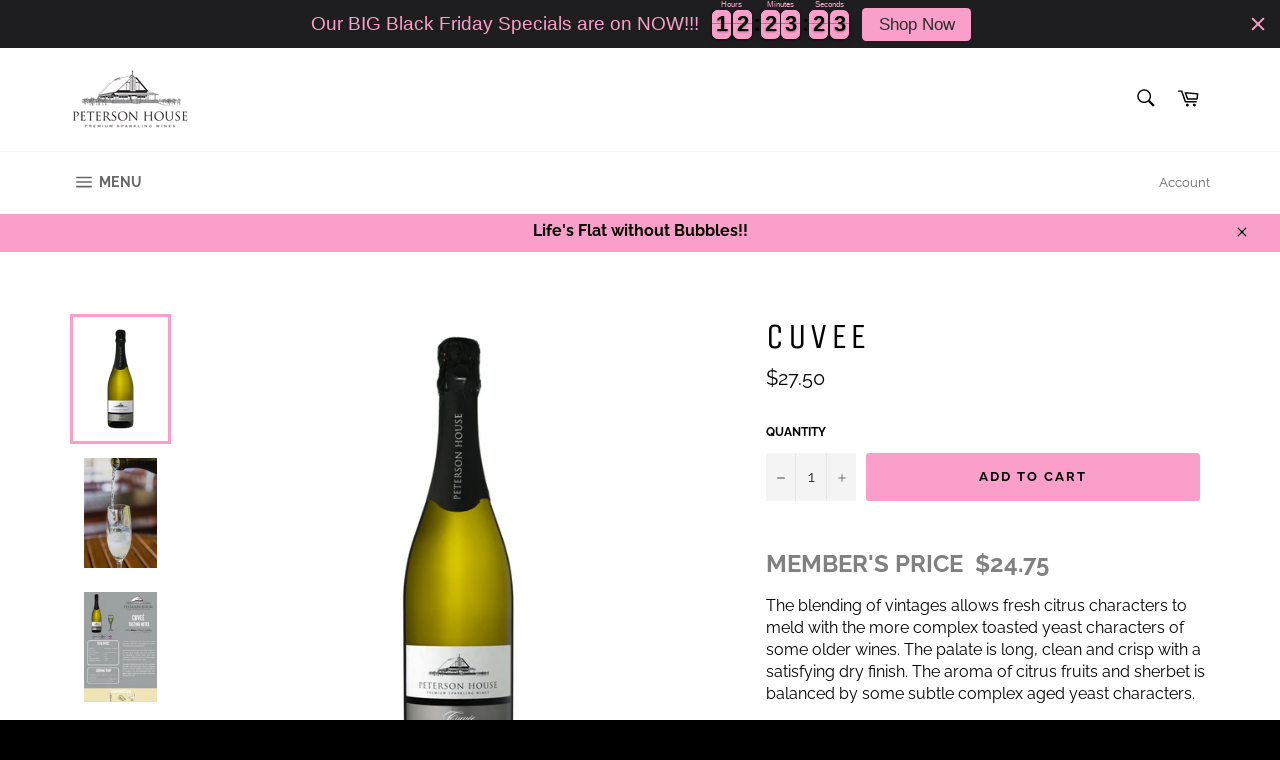

--- FILE ---
content_type: text/html; charset=utf-8
request_url: https://petersonhouse.com.au/collections/sparkling-white/products/cuvee
body_size: 50011
content:
<!doctype html>
<html class="no-js" lang="en">
<head>


  <!-- Global site tag (gtag.js) - Google Ads: 708674494 -->
<script async src="https://www.googletagmanager.com/gtag/js?id=AW-708674494"></script>
<script>
  window.dataLayer = window.dataLayer || [];
  function gtag(){dataLayer.push(arguments);}
  gtag('js', new Date());

  gtag('config', 'AW-708674494');
</script>
<meta name="facebook-domain-verification" content="sf7robkbeddi5xhd8ha62ccibnk9dy" />
  <meta charset="utf-8">
  <meta http-equiv="X-UA-Compatible" content="IE=edge,chrome=1">
  <meta name="viewport" content="width=device-width,initial-scale=1">
  <meta name="theme-color" content="#ffffff">

  
    <link rel="shortcut icon" href="//petersonhouse.com.au/cdn/shop/files/Pink_Bubble_Graphic_32x32.jpg?v=1613515049" type="image/png">
  

  <link rel="canonical" href="https://petersonhouse.com.au/products/cuvee">
  <title>
  Cuvee &ndash; Peterson House
  </title>

  
    <meta name="description" content="MEMBER&#39;S PRICE  $24.75 The blending of vintages allows fresh citrus characters to meld with the more complex toasted yeast characters of some older wines. The palate is long, clean and crisp with a satisfying dry finish. The aroma of citrus fruits and sherbet is balanced by some subtle complex aged yeast characters. A ">
  

  <!-- /snippets/social-meta-tags.liquid -->




<meta property="og:site_name" content="Peterson House">
<meta property="og:url" content="https://petersonhouse.com.au/products/cuvee">
<meta property="og:title" content="Cuvee">
<meta property="og:type" content="product">
<meta property="og:description" content="MEMBER&#39;S PRICE  $24.75 The blending of vintages allows fresh citrus characters to meld with the more complex toasted yeast characters of some older wines. The palate is long, clean and crisp with a satisfying dry finish. The aroma of citrus fruits and sherbet is balanced by some subtle complex aged yeast characters. A ">

  <meta property="og:price:amount" content="27.50">
  <meta property="og:price:currency" content="AUD">

<meta property="og:image" content="http://petersonhouse.com.au/cdn/shop/products/Cuvee_-_Peterson_House_1200x1200.jpg?v=1571367834"><meta property="og:image" content="http://petersonhouse.com.au/cdn/shop/products/lr_1200x1200.jpg?v=1635989907"><meta property="og:image" content="http://petersonhouse.com.au/cdn/shop/products/Cuvee_1200x1200.jpg?v=1635989685">
<meta property="og:image:secure_url" content="https://petersonhouse.com.au/cdn/shop/products/Cuvee_-_Peterson_House_1200x1200.jpg?v=1571367834"><meta property="og:image:secure_url" content="https://petersonhouse.com.au/cdn/shop/products/lr_1200x1200.jpg?v=1635989907"><meta property="og:image:secure_url" content="https://petersonhouse.com.au/cdn/shop/products/Cuvee_1200x1200.jpg?v=1635989685">


<meta name="twitter:card" content="summary_large_image">
<meta name="twitter:title" content="Cuvee">
<meta name="twitter:description" content="MEMBER&#39;S PRICE  $24.75 The blending of vintages allows fresh citrus characters to meld with the more complex toasted yeast characters of some older wines. The palate is long, clean and crisp with a satisfying dry finish. The aroma of citrus fruits and sherbet is balanced by some subtle complex aged yeast characters. A ">


  <script>
    document.documentElement.className = document.documentElement.className.replace('no-js', 'js');
  </script>

  <link href="//petersonhouse.com.au/cdn/shop/t/6/assets/theme.scss.css?v=114896934816237584571753251772" rel="stylesheet" type="text/css" media="all" />

  <script>
    window.theme = window.theme || {};

    theme.strings = {
      stockAvailable: "1 available",
      addToCart: "Add to Cart",
      soldOut: "Sold Out",
      unavailable: "Unavailable",
      noStockAvailable: "The item could not be added to your cart because there are not enough in stock.",
      willNotShipUntil: "Will not ship until [date]",
      willBeInStockAfter: "Will be in stock after [date]",
      totalCartDiscount: "You're saving [savings]",
      addressError: "Error looking up that address",
      addressNoResults: "No results for that address",
      addressQueryLimit: "You have exceeded the Google API usage limit. Consider upgrading to a \u003ca href=\"https:\/\/developers.google.com\/maps\/premium\/usage-limits\"\u003ePremium Plan\u003c\/a\u003e.",
      authError: "There was a problem authenticating your Google Maps API Key.",
      slideNumber: "Slide [slide_number], current"
    };
  </script>

  <script src="//petersonhouse.com.au/cdn/shop/t/6/assets/lazysizes.min.js?v=56045284683979784691567991110" async="async"></script>

  

  <script src="//petersonhouse.com.au/cdn/shop/t/6/assets/vendor.js?v=83316299040658827671586136197" defer="defer"></script>

  
    <script>
      window.theme = window.theme || {};
      theme.moneyFormat = "${{amount}}";
    </script>
  

  <script src="//petersonhouse.com.au/cdn/shop/t/6/assets/theme.js?v=177328582897607342661567991110" defer="defer"></script>

  <script>window.performance && window.performance.mark && window.performance.mark('shopify.content_for_header.start');</script><meta name="google-site-verification" content="Hjn9fkJZI4F2zoFxodTldwL5M1CNM1m374vbqaNcFYw">
<meta name="google-site-verification" content="c6bIjb8PwmvzGGAKl4wGeQiqgDR9r3l2Tw1IFgkbb-4">
<meta id="shopify-digital-wallet" name="shopify-digital-wallet" content="/10292887599/digital_wallets/dialog">
<meta name="shopify-checkout-api-token" content="54f060de936db131e654a558cf565e23">
<link rel="alternate" type="application/json+oembed" href="https://petersonhouse.com.au/products/cuvee.oembed">
<script async="async" src="/checkouts/internal/preloads.js?locale=en-AU"></script>
<link rel="preconnect" href="https://shop.app" crossorigin="anonymous">
<script async="async" src="https://shop.app/checkouts/internal/preloads.js?locale=en-AU&shop_id=10292887599" crossorigin="anonymous"></script>
<script id="apple-pay-shop-capabilities" type="application/json">{"shopId":10292887599,"countryCode":"AU","currencyCode":"AUD","merchantCapabilities":["supports3DS"],"merchantId":"gid:\/\/shopify\/Shop\/10292887599","merchantName":"Peterson House","requiredBillingContactFields":["postalAddress","email","phone"],"requiredShippingContactFields":["postalAddress","email","phone"],"shippingType":"shipping","supportedNetworks":["visa","masterCard","amex","jcb"],"total":{"type":"pending","label":"Peterson House","amount":"1.00"},"shopifyPaymentsEnabled":true,"supportsSubscriptions":true}</script>
<script id="shopify-features" type="application/json">{"accessToken":"54f060de936db131e654a558cf565e23","betas":["rich-media-storefront-analytics"],"domain":"petersonhouse.com.au","predictiveSearch":true,"shopId":10292887599,"locale":"en"}</script>
<script>var Shopify = Shopify || {};
Shopify.shop = "peterson-house-test-site-2.myshopify.com";
Shopify.locale = "en";
Shopify.currency = {"active":"AUD","rate":"1.0"};
Shopify.country = "AU";
Shopify.theme = {"name":"Venture","id":25751846959,"schema_name":"Venture","schema_version":"9.4.1","theme_store_id":775,"role":"main"};
Shopify.theme.handle = "null";
Shopify.theme.style = {"id":null,"handle":null};
Shopify.cdnHost = "petersonhouse.com.au/cdn";
Shopify.routes = Shopify.routes || {};
Shopify.routes.root = "/";</script>
<script type="module">!function(o){(o.Shopify=o.Shopify||{}).modules=!0}(window);</script>
<script>!function(o){function n(){var o=[];function n(){o.push(Array.prototype.slice.apply(arguments))}return n.q=o,n}var t=o.Shopify=o.Shopify||{};t.loadFeatures=n(),t.autoloadFeatures=n()}(window);</script>
<script>
  window.ShopifyPay = window.ShopifyPay || {};
  window.ShopifyPay.apiHost = "shop.app\/pay";
  window.ShopifyPay.redirectState = null;
</script>
<script id="shop-js-analytics" type="application/json">{"pageType":"product"}</script>
<script defer="defer" async type="module" src="//petersonhouse.com.au/cdn/shopifycloud/shop-js/modules/v2/client.init-shop-cart-sync_D0dqhulL.en.esm.js"></script>
<script defer="defer" async type="module" src="//petersonhouse.com.au/cdn/shopifycloud/shop-js/modules/v2/chunk.common_CpVO7qML.esm.js"></script>
<script type="module">
  await import("//petersonhouse.com.au/cdn/shopifycloud/shop-js/modules/v2/client.init-shop-cart-sync_D0dqhulL.en.esm.js");
await import("//petersonhouse.com.au/cdn/shopifycloud/shop-js/modules/v2/chunk.common_CpVO7qML.esm.js");

  window.Shopify.SignInWithShop?.initShopCartSync?.({"fedCMEnabled":true,"windoidEnabled":true});

</script>
<script>
  window.Shopify = window.Shopify || {};
  if (!window.Shopify.featureAssets) window.Shopify.featureAssets = {};
  window.Shopify.featureAssets['shop-js'] = {"shop-cart-sync":["modules/v2/client.shop-cart-sync_D9bwt38V.en.esm.js","modules/v2/chunk.common_CpVO7qML.esm.js"],"init-fed-cm":["modules/v2/client.init-fed-cm_BJ8NPuHe.en.esm.js","modules/v2/chunk.common_CpVO7qML.esm.js"],"init-shop-email-lookup-coordinator":["modules/v2/client.init-shop-email-lookup-coordinator_pVrP2-kG.en.esm.js","modules/v2/chunk.common_CpVO7qML.esm.js"],"shop-cash-offers":["modules/v2/client.shop-cash-offers_CNh7FWN-.en.esm.js","modules/v2/chunk.common_CpVO7qML.esm.js","modules/v2/chunk.modal_DKF6x0Jh.esm.js"],"init-shop-cart-sync":["modules/v2/client.init-shop-cart-sync_D0dqhulL.en.esm.js","modules/v2/chunk.common_CpVO7qML.esm.js"],"init-windoid":["modules/v2/client.init-windoid_DaoAelzT.en.esm.js","modules/v2/chunk.common_CpVO7qML.esm.js"],"shop-toast-manager":["modules/v2/client.shop-toast-manager_1DND8Tac.en.esm.js","modules/v2/chunk.common_CpVO7qML.esm.js"],"pay-button":["modules/v2/client.pay-button_CFeQi1r6.en.esm.js","modules/v2/chunk.common_CpVO7qML.esm.js"],"shop-button":["modules/v2/client.shop-button_Ca94MDdQ.en.esm.js","modules/v2/chunk.common_CpVO7qML.esm.js"],"shop-login-button":["modules/v2/client.shop-login-button_DPYNfp1Z.en.esm.js","modules/v2/chunk.common_CpVO7qML.esm.js","modules/v2/chunk.modal_DKF6x0Jh.esm.js"],"avatar":["modules/v2/client.avatar_BTnouDA3.en.esm.js"],"shop-follow-button":["modules/v2/client.shop-follow-button_BMKh4nJE.en.esm.js","modules/v2/chunk.common_CpVO7qML.esm.js","modules/v2/chunk.modal_DKF6x0Jh.esm.js"],"init-customer-accounts-sign-up":["modules/v2/client.init-customer-accounts-sign-up_CJXi5kRN.en.esm.js","modules/v2/client.shop-login-button_DPYNfp1Z.en.esm.js","modules/v2/chunk.common_CpVO7qML.esm.js","modules/v2/chunk.modal_DKF6x0Jh.esm.js"],"init-shop-for-new-customer-accounts":["modules/v2/client.init-shop-for-new-customer-accounts_BoBxkgWu.en.esm.js","modules/v2/client.shop-login-button_DPYNfp1Z.en.esm.js","modules/v2/chunk.common_CpVO7qML.esm.js","modules/v2/chunk.modal_DKF6x0Jh.esm.js"],"init-customer-accounts":["modules/v2/client.init-customer-accounts_DCuDTzpR.en.esm.js","modules/v2/client.shop-login-button_DPYNfp1Z.en.esm.js","modules/v2/chunk.common_CpVO7qML.esm.js","modules/v2/chunk.modal_DKF6x0Jh.esm.js"],"checkout-modal":["modules/v2/client.checkout-modal_U_3e4VxF.en.esm.js","modules/v2/chunk.common_CpVO7qML.esm.js","modules/v2/chunk.modal_DKF6x0Jh.esm.js"],"lead-capture":["modules/v2/client.lead-capture_DEgn0Z8u.en.esm.js","modules/v2/chunk.common_CpVO7qML.esm.js","modules/v2/chunk.modal_DKF6x0Jh.esm.js"],"shop-login":["modules/v2/client.shop-login_CoM5QKZ_.en.esm.js","modules/v2/chunk.common_CpVO7qML.esm.js","modules/v2/chunk.modal_DKF6x0Jh.esm.js"],"payment-terms":["modules/v2/client.payment-terms_BmrqWn8r.en.esm.js","modules/v2/chunk.common_CpVO7qML.esm.js","modules/v2/chunk.modal_DKF6x0Jh.esm.js"]};
</script>
<script>(function() {
  var isLoaded = false;
  function asyncLoad() {
    if (isLoaded) return;
    isLoaded = true;
    var urls = ["https:\/\/formbuilder.hulkapps.com\/skeletopapp.js?shop=peterson-house-test-site-2.myshopify.com","https:\/\/cdn.prooffactor.com\/javascript\/dist\/1.0\/jcr-widget.js?account_id=shopify:peterson-house-test-site-2.myshopify.com\u0026shop=peterson-house-test-site-2.myshopify.com","https:\/\/cdn.recovermycart.com\/scripts\/keepcart\/CartJS.min.js?shop=peterson-house-test-site-2.myshopify.com\u0026shop=peterson-house-test-site-2.myshopify.com","https:\/\/shy.elfsight.com\/p\/platform.js?shop=peterson-house-test-site-2.myshopify.com","https:\/\/cdn.hextom.com\/js\/eventpromotionbar.js?shop=peterson-house-test-site-2.myshopify.com"];
    for (var i = 0; i < urls.length; i++) {
      var s = document.createElement('script');
      s.type = 'text/javascript';
      s.async = true;
      s.src = urls[i];
      var x = document.getElementsByTagName('script')[0];
      x.parentNode.insertBefore(s, x);
    }
  };
  if(window.attachEvent) {
    window.attachEvent('onload', asyncLoad);
  } else {
    window.addEventListener('load', asyncLoad, false);
  }
})();</script>
<script id="__st">var __st={"a":10292887599,"offset":39600,"reqid":"4879b5b4-469b-4c7b-8f74-0148976e30fa-1764549331","pageurl":"petersonhouse.com.au\/collections\/sparkling-white\/products\/cuvee","u":"38ccefb38dbe","p":"product","rtyp":"product","rid":1375412977711};</script>
<script>window.ShopifyPaypalV4VisibilityTracking = true;</script>
<script id="captcha-bootstrap">!function(){'use strict';const t='contact',e='account',n='new_comment',o=[[t,t],['blogs',n],['comments',n],[t,'customer']],c=[[e,'customer_login'],[e,'guest_login'],[e,'recover_customer_password'],[e,'create_customer']],r=t=>t.map((([t,e])=>`form[action*='/${t}']:not([data-nocaptcha='true']) input[name='form_type'][value='${e}']`)).join(','),a=t=>()=>t?[...document.querySelectorAll(t)].map((t=>t.form)):[];function s(){const t=[...o],e=r(t);return a(e)}const i='password',u='form_key',d=['recaptcha-v3-token','g-recaptcha-response','h-captcha-response',i],f=()=>{try{return window.sessionStorage}catch{return}},m='__shopify_v',_=t=>t.elements[u];function p(t,e,n=!1){try{const o=window.sessionStorage,c=JSON.parse(o.getItem(e)),{data:r}=function(t){const{data:e,action:n}=t;return t[m]||n?{data:e,action:n}:{data:t,action:n}}(c);for(const[e,n]of Object.entries(r))t.elements[e]&&(t.elements[e].value=n);n&&o.removeItem(e)}catch(o){console.error('form repopulation failed',{error:o})}}const l='form_type',E='cptcha';function T(t){t.dataset[E]=!0}const w=window,h=w.document,L='Shopify',v='ce_forms',y='captcha';let A=!1;((t,e)=>{const n=(g='f06e6c50-85a8-45c8-87d0-21a2b65856fe',I='https://cdn.shopify.com/shopifycloud/storefront-forms-hcaptcha/ce_storefront_forms_captcha_hcaptcha.v1.5.2.iife.js',D={infoText:'Protected by hCaptcha',privacyText:'Privacy',termsText:'Terms'},(t,e,n)=>{const o=w[L][v],c=o.bindForm;if(c)return c(t,g,e,D).then(n);var r;o.q.push([[t,g,e,D],n]),r=I,A||(h.body.append(Object.assign(h.createElement('script'),{id:'captcha-provider',async:!0,src:r})),A=!0)});var g,I,D;w[L]=w[L]||{},w[L][v]=w[L][v]||{},w[L][v].q=[],w[L][y]=w[L][y]||{},w[L][y].protect=function(t,e){n(t,void 0,e),T(t)},Object.freeze(w[L][y]),function(t,e,n,w,h,L){const[v,y,A,g]=function(t,e,n){const i=e?o:[],u=t?c:[],d=[...i,...u],f=r(d),m=r(i),_=r(d.filter((([t,e])=>n.includes(e))));return[a(f),a(m),a(_),s()]}(w,h,L),I=t=>{const e=t.target;return e instanceof HTMLFormElement?e:e&&e.form},D=t=>v().includes(t);t.addEventListener('submit',(t=>{const e=I(t);if(!e)return;const n=D(e)&&!e.dataset.hcaptchaBound&&!e.dataset.recaptchaBound,o=_(e),c=g().includes(e)&&(!o||!o.value);(n||c)&&t.preventDefault(),c&&!n&&(function(t){try{if(!f())return;!function(t){const e=f();if(!e)return;const n=_(t);if(!n)return;const o=n.value;o&&e.removeItem(o)}(t);const e=Array.from(Array(32),(()=>Math.random().toString(36)[2])).join('');!function(t,e){_(t)||t.append(Object.assign(document.createElement('input'),{type:'hidden',name:u})),t.elements[u].value=e}(t,e),function(t,e){const n=f();if(!n)return;const o=[...t.querySelectorAll(`input[type='${i}']`)].map((({name:t})=>t)),c=[...d,...o],r={};for(const[a,s]of new FormData(t).entries())c.includes(a)||(r[a]=s);n.setItem(e,JSON.stringify({[m]:1,action:t.action,data:r}))}(t,e)}catch(e){console.error('failed to persist form',e)}}(e),e.submit())}));const S=(t,e)=>{t&&!t.dataset[E]&&(n(t,e.some((e=>e===t))),T(t))};for(const o of['focusin','change'])t.addEventListener(o,(t=>{const e=I(t);D(e)&&S(e,y())}));const B=e.get('form_key'),M=e.get(l),P=B&&M;t.addEventListener('DOMContentLoaded',(()=>{const t=y();if(P)for(const e of t)e.elements[l].value===M&&p(e,B);[...new Set([...A(),...v().filter((t=>'true'===t.dataset.shopifyCaptcha))])].forEach((e=>S(e,t)))}))}(h,new URLSearchParams(w.location.search),n,t,e,['guest_login'])})(!0,!0)}();</script>
<script integrity="sha256-52AcMU7V7pcBOXWImdc/TAGTFKeNjmkeM1Pvks/DTgc=" data-source-attribution="shopify.loadfeatures" defer="defer" src="//petersonhouse.com.au/cdn/shopifycloud/storefront/assets/storefront/load_feature-81c60534.js" crossorigin="anonymous"></script>
<script crossorigin="anonymous" defer="defer" src="//petersonhouse.com.au/cdn/shopifycloud/storefront/assets/shopify_pay/storefront-65b4c6d7.js?v=20250812"></script>
<script data-source-attribution="shopify.dynamic_checkout.dynamic.init">var Shopify=Shopify||{};Shopify.PaymentButton=Shopify.PaymentButton||{isStorefrontPortableWallets:!0,init:function(){window.Shopify.PaymentButton.init=function(){};var t=document.createElement("script");t.src="https://petersonhouse.com.au/cdn/shopifycloud/portable-wallets/latest/portable-wallets.en.js",t.type="module",document.head.appendChild(t)}};
</script>
<script data-source-attribution="shopify.dynamic_checkout.buyer_consent">
  function portableWalletsHideBuyerConsent(e){var t=document.getElementById("shopify-buyer-consent"),n=document.getElementById("shopify-subscription-policy-button");t&&n&&(t.classList.add("hidden"),t.setAttribute("aria-hidden","true"),n.removeEventListener("click",e))}function portableWalletsShowBuyerConsent(e){var t=document.getElementById("shopify-buyer-consent"),n=document.getElementById("shopify-subscription-policy-button");t&&n&&(t.classList.remove("hidden"),t.removeAttribute("aria-hidden"),n.addEventListener("click",e))}window.Shopify?.PaymentButton&&(window.Shopify.PaymentButton.hideBuyerConsent=portableWalletsHideBuyerConsent,window.Shopify.PaymentButton.showBuyerConsent=portableWalletsShowBuyerConsent);
</script>
<script data-source-attribution="shopify.dynamic_checkout.cart.bootstrap">document.addEventListener("DOMContentLoaded",(function(){function t(){return document.querySelector("shopify-accelerated-checkout-cart, shopify-accelerated-checkout")}if(t())Shopify.PaymentButton.init();else{new MutationObserver((function(e,n){t()&&(Shopify.PaymentButton.init(),n.disconnect())})).observe(document.body,{childList:!0,subtree:!0})}}));
</script>
<link id="shopify-accelerated-checkout-styles" rel="stylesheet" media="screen" href="https://petersonhouse.com.au/cdn/shopifycloud/portable-wallets/latest/accelerated-checkout-backwards-compat.css" crossorigin="anonymous">
<style id="shopify-accelerated-checkout-cart">
        #shopify-buyer-consent {
  margin-top: 1em;
  display: inline-block;
  width: 100%;
}

#shopify-buyer-consent.hidden {
  display: none;
}

#shopify-subscription-policy-button {
  background: none;
  border: none;
  padding: 0;
  text-decoration: underline;
  font-size: inherit;
  cursor: pointer;
}

#shopify-subscription-policy-button::before {
  box-shadow: none;
}

      </style>

<script>window.performance && window.performance.mark && window.performance.mark('shopify.content_for_header.end');</script>
<script src="//petersonhouse.com.au/cdn/shop/t/6/assets/ets_cf_config.js?v=2829215498861390891643844988" type="text/javascript"></script>

<!--Gem_Page_Header_Script-->
    


<!--End_Gem_Page_Header_Script-->
  <!-- Global site tag (gtag.js) - Google Analytics -->
<script async src="https://www.googletagmanager.com/gtag/js?id=UA-140382095-1"></script>
<script>
  window.dataLayer = window.dataLayer || [];
  function gtag(){dataLayer.push(arguments);}
  gtag('js', new Date());

  gtag('config', 'UA-140382095-1');
</script>

<!-- CreativeR Store Pickup -->

<!-- CreativeR Store Pickup-->
 

<script>window.__pagefly_analytics_settings__={"acceptTracking":false};</script>
 <script> if (typeof jQuery == "undefined") { var headTag = document.getElementsByTagName("head")[0]; var jqTag = document.createElement("script"); jqTag.type = "text/javascript"; jqTag.src = "https://ajax.googleapis.com/ajax/libs/jquery/2.1.4/jquery.min.js"; jqTag.onload = ""; headTag.prepend(jqTag) }</script><script src="//staticxx.s3.amazonaws.com/aio_stats_lib_v1.min.js?v=1.0"></script><script>
    // empty script tag to work around a platform issue where attributes of first script in file are scrubbed
</script>

<script id="bold-subscriptions-script" type="text/javascript">
    window.BOLD = window.BOLD || {};
    window.BOLD.subscriptions = window.BOLD.subscriptions || {};
    window.BOLD.subscriptions.classes = window.BOLD.subscriptions.classes || {};
    window.BOLD.subscriptions.patches = window.BOLD.subscriptions.patches || {};
    window.BOLD.subscriptions.patches.maxCheckoutRetries = window.BOLD.subscriptions.patches.maxCheckoutRetries || 200;
    window.BOLD.subscriptions.patches.currentCheckoutRetries = window.BOLD.subscriptions.patches.currentCheckoutRetries || 0;
    window.BOLD.subscriptions.patches.maxCashierPatchAttempts = window.BOLD.subscriptions.patches.maxCashierPatchAttempts || 200;
    window.BOLD.subscriptions.patches.currentCashierPatchAttempts = window.BOLD.subscriptions.patches.currentCashierPatchAttempts || 0;
    window.BOLD.subscriptions.config = window.BOLD.subscriptions.config || {};
    window.BOLD.subscriptions.config.platform = 'shopify';
    window.BOLD.subscriptions.config.shopDomain = 'peterson-house-test-site-2.myshopify.com';
    window.BOLD.subscriptions.config.customDomain = 'www.petersonhouse.com.au';
    window.BOLD.subscriptions.config.shopIdentifier = '10292887599';
    window.BOLD.subscriptions.config.cashierUrl = 'https://cashier.boldcommerce.com';
    window.BOLD.subscriptions.config.boldAPIBase = 'https://api.boldcommerce.com/';
    window.BOLD.subscriptions.config.cashierApplicationUUID = '2e6a2bbc-b12b-4255-abdf-a02af85c0d4e';
    window.BOLD.subscriptions.config.appUrl = 'https://sub.boldapps.net';
    window.BOLD.subscriptions.config.currencyCode = 'AUD';
    window.BOLD.subscriptions.config.checkoutType = 'shopify';
    window.BOLD.subscriptions.config.currencyFormat = "$\u0026#123;\u0026#123;amount}}";
    window.BOLD.subscriptions.config.shopCurrencies = [];
    window.BOLD.subscriptions.config.shopSettings = {"allow_msp_cancellation":true,"allow_msp_prepaid_renewal":true,"customer_can_pause_subscription":true,"customer_can_change_next_order_date":true,"line_item_discount_policy":"inherit","customer_can_change_order_frequency":true,"customer_can_create_an_additional_order":false,"show_currency_code":true,"stored_payment_method_policy":"required"};

    // TODO: Remove the isset with BS2-4659_improve_large_group_selection
            window.BOLD.subscriptions.config.cashierPluginOnlyMode = window.BOLD.subscriptions.config.cashierPluginOnlyMode || false;
    if (window.BOLD.subscriptions.config.waitForCheckoutLoader === undefined) {
        window.BOLD.subscriptions.config.waitForCheckoutLoader = true;
    }

    window.BOLD.subscriptions.config.addToCartFormSelectors = window.BOLD.subscriptions.config.addToCartFormSelectors || [];
    window.BOLD.subscriptions.config.addToCartButtonSelectors = window.BOLD.subscriptions.config.addToCartButtonSelectors || [];
    window.BOLD.subscriptions.config.widgetInsertBeforeSelectors = window.BOLD.subscriptions.config.widgetInsertBeforeSelectors || [];
    window.BOLD.subscriptions.config.quickAddToCartButtonSelectors = window.BOLD.subscriptions.config.quickAddToCartButtonSelectors || [];
    window.BOLD.subscriptions.config.cartElementSelectors = window.BOLD.subscriptions.config.cartElementSelectors || [];
    window.BOLD.subscriptions.config.cartTotalElementSelectors = window.BOLD.subscriptions.config.cartTotalElementSelectors || [];
    window.BOLD.subscriptions.config.lineItemSelectors = window.BOLD.subscriptions.config.lineItemSelectors || [];
    window.BOLD.subscriptions.config.lineItemNameSelectors = window.BOLD.subscriptions.config.lineItemNameSelectors || [];
    window.BOLD.subscriptions.config.checkoutButtonSelectors = window.BOLD.subscriptions.config.checkoutButtonSelectors || [];

    window.BOLD.subscriptions.config.featureFlags = window.BOLD.subscriptions.config.featureFlags || ["BS2-1882-gen-settings-tz","BS2-3318-prepaid-import-recurrence-fix","BS2-4386-add-address-source-to-address-models","BS2-4177-enable-historical-report-datepicker","SUB-20-failing-transaction-report","SUB-320-showing-transaction-errors","bs2-1804-cancellation-management-page","BS2-3651-orderstream-webhook-source-validation","BS2-3727-improve-address-comparison","BS2-3660-delete-line-items-command","BS2-4377-filter-list-sub-orders-endpoint","SUB-356-parse-line-item-attributes","SUB-407-chain-all-report-jobs","BS2-4795-unique-webhook-subscription","BS2-4815-woo-fix-get-variant-price"];
    window.BOLD.subscriptions.config.subscriptionProcessingFrequency = '60';
    window.BOLD.subscriptions.config.requireMSPInitialLoadingMessage = true;
    window.BOLD.subscriptions.data = window.BOLD.subscriptions.data || {};

    // Interval text markup template
    window.BOLD.subscriptions.config.lineItemPropertyListSelectors = window.BOLD.subscriptions.config.lineItemPropertyListSelectors || [];
    window.BOLD.subscriptions.config.lineItemPropertyListSelectors.push('dl.definitionList');
    window.BOLD.subscriptions.config.lineItemPropertyListTemplate = window.BOLD.subscriptions.config.lineItemPropertyListTemplate || '<dl class="definitionList"></dl>';
    window.BOLD.subscriptions.config.lineItemPropertyTemplate = window.BOLD.subscriptions.config.lineItemPropertyTemplate || '<dt class="definitionList-key">\:</dt><dd class="definitionList-value">\</dd>';

    // Discount text markup template
    window.BOLD.subscriptions.config.discountItemTemplate = window.BOLD.subscriptions.config.discountItemTemplate || '<div class="bold-subscriptions-discount"><div class="bold-subscriptions-discount__details">\</div><div class="bold-subscriptions-discount__total">\</div></div>';


    // Constants in XMLHttpRequest are not reliable, so we will create our own
    // reference: https://developer.mozilla.org/en-US/docs/Web/API/XMLHttpRequest/readyState
    window.BOLD.subscriptions.config.XMLHttpRequest = {
        UNSENT:0,            // Client has been created. open() not called yet.
        OPENED: 1,           // open() has been called.
        HEADERS_RECEIVED: 2, // send() has been called, and headers and status are available.
        LOADING: 3,          // Downloading; responseText holds partial data.
        DONE: 4              // The operation is complete.
    };

    window.BOLD.subscriptions.config.assetBaseUrl = 'https://sub.boldapps.net';
    if (window.localStorage && window.localStorage.getItem('boldSubscriptionsAssetBaseUrl')) {
        window.BOLD.subscriptions.config.assetBaseUrl = window.localStorage.getItem('boldSubscriptionsAssetBaseUrl')
    }

    window.BOLD.subscriptions.data.subscriptionGroups = [];
    if (localStorage && localStorage.getItem('boldSubscriptionsSubscriptionGroups')) {
        window.BOLD.subscriptions.data.subscriptionGroups = JSON.parse(localStorage.getItem('boldSubscriptionsSubscriptionGroups'));
    } else {
        window.BOLD.subscriptions.data.subscriptionGroups = [];
    }

    window.BOLD.subscriptions.isFeatureFlagEnabled = function (featureFlag) {
        for (var i = 0; i < window.BOLD.subscriptions.config.featureFlags.length; i++) {
            if (window.BOLD.subscriptions.config.featureFlags[i] === featureFlag){
                return true;
            }
        }
        return false;
    }

    window.BOLD.subscriptions.logger = {
        tag: "bold_subscriptions",
        // the bold subscriptions log level
        // 0 - errors (default)
        // 1 - warnings + errors
        // 2 - info + warnings + errors
        // use window.localStorage.setItem('boldSubscriptionsLogLevel', x) to set the log level
        levels: {
            ERROR: 0,
            WARN: 1,
            INFO: 2,
        },
        level: parseInt((window.localStorage && window.localStorage.getItem('boldSubscriptionsLogLevel')) || "0", 10),
        _log: function(callArgs, level) {
            if (!window.console) {
                return null;
            }

            if (window.BOLD.subscriptions.logger.level < level) {
                return;
            }

            var params = Array.prototype.slice.call(callArgs);
            params.unshift(window.BOLD.subscriptions.logger.tag);

            switch (level) {
                case window.BOLD.subscriptions.logger.levels.INFO:
                    console.info.apply(null, params);
                    return;
                case window.BOLD.subscriptions.logger.levels.WARN:
                    console.warn.apply(null, params);
                    return;
                case window.BOLD.subscriptions.logger.levels.ERROR:
                    console.error.apply(null, params);
                    return;
                default:
                    console.log.apply(null, params);
                    return;
            }
        },
        info: function() {
            window.BOLD.subscriptions.logger._log(arguments, window.BOLD.subscriptions.logger.levels.INFO);
        },
        warn: function() {
            window.BOLD.subscriptions.logger._log(arguments, window.BOLD.subscriptions.logger.levels.WARN);
        },
        error: function() {
            window.BOLD.subscriptions.logger._log(arguments, window.BOLD.subscriptions.logger.levels.ERROR);
        }
    }

    window.BOLD.subscriptions.shouldLoadSubscriptionGroupFromAPI = function() {
        return window.BOLD.subscriptions.config.loadSubscriptionGroupFrom === window.BOLD.subscriptions.config.loadSubscriptionGroupFromTypes['BSUB_API'];
    }

    window.BOLD.subscriptions.getSubscriptionGroupFromProductId = function (productId) {
        var data = window.BOLD.subscriptions.data;
        var foundGroup = null;
        for (var i = 0; i < data.subscriptionGroups.length; i += 1) {
            var subscriptionGroup = data.subscriptionGroups[i];
            for (var j = 0; j < subscriptionGroup.selection_options.length; j += 1) {
                var selectionOption = subscriptionGroup.selection_options[j];
                if (selectionOption.platform_entity_id === productId.toString()) {
                    foundGroup = subscriptionGroup;
                    break;
                }
            }
            if (foundGroup) {
                break;
            }
        }
        return foundGroup;
    };

    window.BOLD.subscriptions.getSubscriptionGroupById = function(subGroupId) {
        var subscriptionGroups = window.BOLD.subscriptions.data.subscriptionGroups;

        for (var i = 0; i < subscriptionGroups.length; i += 1) {
            var subGroup = subscriptionGroups[i];
            if (subGroup.id === subGroupId) {
                return subGroup;
            }
        }

        return null;
    };

    window.BOLD.subscriptions.addSubscriptionGroup = function (subscriptionGroup) {
        if(!window.BOLD.subscriptions.getSubscriptionGroupById(subscriptionGroup.id))
        {
            window.BOLD.subscriptions.data.subscriptionGroups.push(subscriptionGroup);
        }
    }

    window.BOLD.subscriptions.getSubscriptionGroupPrepaidDurationById = function(subscriptionGroupId, prepaidDurationId) {
        var subscriptionGroup = window.BOLD.subscriptions.getSubscriptionGroupById(subscriptionGroupId);

        if (
            !subscriptionGroup
            || !subscriptionGroup.prepaid_durations
            || !subscriptionGroup.prepaid_durations.length
        ) {
            return null;
        }

        for (var i = 0; i < subscriptionGroup.prepaid_durations.length; i++) {
            var prepaidDuration = subscriptionGroup.prepaid_durations[i];
            if (prepaidDuration.id === prepaidDurationId) {
                return prepaidDuration;
            }
        }

        return null;
    }

    window.BOLD.subscriptions.getSubscriptionGroupBillingRuleById = function(subGroup, billingRuleId) {
        for (var i = 0; i < subGroup.billing_rules.length; i += 1) {
            var billingRule = subGroup.billing_rules[i];
            if (billingRule.id === billingRuleId) {
                return billingRule;
            }
        }

        return null;
    };

    window.BOLD.subscriptions.toggleDisabledAddToCartButtons = function(d) {
        var addToCartForms = document.querySelectorAll(window.BOLD.subscriptions.config.addToCartFormSelectors.join(','));
        var disable = !!d;
        for (var i = 0; i < addToCartForms.length; i++) {
            var addToCartForm = addToCartForms[i];
            var productId = window.BOLD.subscriptions.getProductIdFromAddToCartForm(addToCartForm);
            var subscriptionGroup = window.BOLD.subscriptions.getSubscriptionGroupFromProductId(productId);

            if(window.BOLD.subscriptions.isFeatureFlagEnabled('BS2-4659_improve_large_group_selection') ) {
                if (subscriptionGroup || window.BOLD.subscriptions.shouldLoadSubscriptionGroupFromAPI()) {
                    var addToCartButtons = addToCartForm.querySelectorAll(window.BOLD.subscriptions.config.addToCartButtonSelectors.join(','));
                    for (var j = 0; j < addToCartButtons.length; j++) {
                        var addToCartButton = addToCartButtons[j];
                        var toggleAction = disable ?  addToCartButton.setAttribute : addToCartButton.removeAttribute;

                        addToCartButton.disabled = disable;
                        toggleAction.call(addToCartButton, 'data-disabled-by-subscriptions', disable);
                    }
                }
            } else {
                if (subscriptionGroup) {
                    var addToCartButtons = addToCartForm.querySelectorAll(window.BOLD.subscriptions.config.addToCartButtonSelectors.join(','));
                    for (var j = 0; j < addToCartButtons.length; j++) {
                        var addToCartButton = addToCartButtons[j];
                        var toggleAction = disable ?  addToCartButton.setAttribute : addToCartButton.removeAttribute;

                        addToCartButton.disabled = disable;
                        toggleAction.call(addToCartButton, 'data-disabled-by-subscriptions', disable);
                    }
                }
            }

        }
    };

    window.BOLD.subscriptions.disableAddToCartButtons = function () {
        // only disable the add to cart buttons if the app isn't loaded yet
        if (!window.BOLD.subscriptions.app) {
            window.BOLD.subscriptions.toggleDisabledAddToCartButtons(true);
        } else {
            window.BOLD.subscriptions.enableAddToCartButtons();
        }
    };

    window.BOLD.subscriptions.enableAddToCartButtons = function () {
        document.removeEventListener('click', window.BOLD.subscriptions.preventSubscriptionAddToCart);
        window.BOLD.subscriptions.toggleDisabledAddToCartButtons(false);
    };

    window.BOLD.subscriptions.toggleDisabledCheckoutButtons = function(d) {
        var checkoutButtons = document.querySelectorAll(window.BOLD.subscriptions.config.checkoutButtonSelectors.join(','));
        var disable = !!d;
        for (var i = 0; i < checkoutButtons.length; i++) {
            var checkoutButton = checkoutButtons[i];
            var toggleAction = disable ? checkoutButton.setAttribute : checkoutButton.removeAttribute;

            checkoutButton.disabled = disable;
            toggleAction.call(checkoutButton, 'data-disabled-by-subscriptions', disable);
        }
    }

    window.BOLD.subscriptions.disableCheckoutButtons = function() {
        // only disable the checkout buttons if the app isn't loaded yet
        if (!window.BOLD.subscriptions.app) {
            window.BOLD.subscriptions.toggleDisabledCheckoutButtons(true);
        } else {
            window.BOLD.subscriptions.enableCheckoutButtons();
        }
    }

    window.BOLD.subscriptions.enableCheckoutButtons = function() {
        document.removeEventListener('click', window.BOLD.subscriptions.preventCheckout);
        window.BOLD.subscriptions.toggleDisabledCheckoutButtons(false);
    }

    window.BOLD.subscriptions.hasSuccessfulAddToCarts = function() {
        if (typeof(Storage) !== "undefined") {
            var successfulAddToCarts = JSON.parse(
                window.localStorage.getItem('boldSubscriptionsSuccessfulAddToCarts') || '[]'
            );
            if (successfulAddToCarts.length > 0) {
                return true;
            }
        }

        return false;
    }

    window.BOLD.subscriptions.hasPendingAddToCarts = function() {
        if (typeof(Storage) !== "undefined") {
            var pendingAddToCarts = JSON.parse(
                window.localStorage.getItem('boldSubscriptionsPendingAddToCarts') || '[]'
            );
            if (pendingAddToCarts.length > 0) {
                return true;
            }
        }

        return false;
    }

    window.BOLD.subscriptions.addJSAsset = function(src) {
        var scriptTag = document.getElementById('bold-subscriptions-script');
        var jsElement = document.createElement('script');
        jsElement.type = 'text/javascript';
        jsElement.src = src;
        scriptTag.parentNode.insertBefore(jsElement, scriptTag);
    };

    window.BOLD.subscriptions.addCSSAsset = function(href) {
        var scriptTag = document.getElementById('bold-subscriptions-script');
        var cssElement = document.createElement('link');
        cssElement.href = href;
        cssElement.rel = 'stylesheet';
        scriptTag.parentNode.insertBefore(cssElement, scriptTag);
    };

    window.BOLD.subscriptions.loadStorefrontAssets = function loadStorefrontAssets() {
        var assets = window.BOLD.subscriptions.config.assets;
        window.BOLD.subscriptions.addCSSAsset(window.BOLD.subscriptions.config.assetBaseUrl + '/static/' + assets['storefront.css']);
        window.BOLD.subscriptions.addJSAsset(window.BOLD.subscriptions.config.assetBaseUrl + '/static/' + assets['storefront.js']);
    };

    window.BOLD.subscriptions.loadCustomerPortalAssets = function loadCustomerPortalAssets() {
        var assets = window.BOLD.subscriptions.config.assets;
        window.BOLD.subscriptions.addCSSAsset(window.BOLD.subscriptions.config.assetBaseUrl + '/static/' + assets['customer_portal.css']);
        window.BOLD.subscriptions.addJSAsset(window.BOLD.subscriptions.config.assetBaseUrl + '/static/' + assets['customer_portal.js']);
    };

    window.BOLD.subscriptions.processManifest = function() {
        if (!window.BOLD.subscriptions.processedManifest) {
            window.BOLD.subscriptions.processedManifest = true;
            window.BOLD.subscriptions.config.assets = JSON.parse(this.responseText);

                        window.BOLD.subscriptions.loadCustomerPortalAssets();
        }
    };

    window.BOLD.subscriptions.addInitialLoadingMessage = function() {
        var customerPortalNode = document.getElementById('customer-portal-root');
        if (customerPortalNode && window.BOLD.subscriptions.config.requireMSPInitialLoadingMessage) {
            customerPortalNode.innerHTML = '<div class="bold-subscriptions-loader-container"><div class="bold-subscriptions-loader"></div></div>';
        }
    }

    window.BOLD.subscriptions.contentLoaded = function() {
        window.BOLD.subscriptions.data.contentLoadedEventTriggered = true;
        window.BOLD.subscriptions.addInitialLoadingMessage();
            };

    window.BOLD.subscriptions.preventSubscriptionAddToCart = function(e) {
        if (e.target.matches(window.BOLD.subscriptions.config.addToCartButtonSelectors.join(',')) && e.target.form) {
            var productId = window.BOLD.subscriptions.getProductIdFromAddToCartForm(e.target.form);
            var subscriptionGroup = window.BOLD.subscriptions.getSubscriptionGroupFromProductId(productId);
            if(window.BOLD.subscriptions.isFeatureFlagEnabled('BS2-4659_improve_large_group_selection'))
            {
                if (subscriptionGroup || window.BOLD.subscriptions.shouldLoadSubscriptionGroupFromAPI()) {
                    // This code prevents products in subscription groups from being added to the cart before the
                    // Subscriptions app fully loads. Once the subscriptions app loads it will re-enable the
                    // buttons. Use window.BOLD.subscriptions.enableAddToCartButtons enable them manually.
                    e.preventDefault();
                    return false;
                }
            } else {
                if (subscriptionGroup) {
                    // This code prevents products in subscription groups from being added to the cart before the
                    // Subscriptions app fully loads. Once the subscriptions app loads it will re-enable the
                    // buttons. Use window.BOLD.subscriptions.enableAddToCartButtons enable them manually.
                    e.preventDefault();
                    return false;
                }
            }

        }
    };

    window.BOLD.subscriptions.preventCheckout = function(e) {
        if (
            e.target.matches(window.BOLD.subscriptions.config.checkoutButtonSelectors.join(','))
            && (window.BOLD.subscriptions.hasSuccessfulAddToCarts() || window.BOLD.subscriptions.hasPendingAddToCarts())
        ) {
            // This code prevents checkouts on the shop until the Subscriptions app fully loads.
            // When the Subscriptions app is ready it will enable the checkout buttons itself.
            // Use window.BOLD.subscriptions.enableCheckoutButtons to enable them manually.
            e.preventDefault();
            return false;
        }
    }

        document.addEventListener('DOMContentLoaded', window.BOLD.subscriptions.contentLoaded);

    if (!Element.prototype.matches) {
        Element.prototype.matches =
            Element.prototype.matchesSelector ||
            Element.prototype.mozMatchesSelector ||
            Element.prototype.msMatchesSelector ||
            Element.prototype.oMatchesSelector ||
            Element.prototype.webkitMatchesSelector ||
            function(s) {
                var matches = (this.document || this.ownerDocument).querySelectorAll(s),
                    i = matches.length;
                while (--i >= 0 && matches.item(i) !== this) {}
                return i > -1;
            };
    }

    if (!Element.prototype.closest) {
        Element.prototype.closest = function(s) {
            var el = this;

            do {
                if (Element.prototype.matches.call(el, s)) return el;
                el = el.parentElement || el.parentNode;
            } while (el !== null && el.nodeType === 1);
            return null;
        };
    }

    window.BOLD.subscriptions.setVisibilityOfAdditionalCheckoutButtons = function (isVisible) {
        if (window.BOLD.subscriptions.config.additionalCheckoutSelectors === undefined) {
            return;
        }

        var selectors = window.BOLD.subscriptions.config.additionalCheckoutSelectors;

        for (var i = 0; i < selectors.length; i++) {
            var elements = document.querySelectorAll(selectors[i]);

            for (var j = 0; j < elements.length; j++) {
                elements[j].style.display = isVisible ? 'block' : 'none';
            }
        }
    }

    window.BOLD.subscriptions.hideAdditionalCheckoutButtons = function() {
        window.BOLD.subscriptions.setVisibilityOfAdditionalCheckoutButtons(false);
    };

    window.BOLD.subscriptions.showAdditionalCheckoutButtons = function() {
        window.BOLD.subscriptions.setVisibilityOfAdditionalCheckoutButtons(true);
    };

    window.BOLD.subscriptions.enhanceMspUrls = function(data) {
        var mspUrl = 'https://sub.boldapps.net/shop/13355/customer_portal';
        var elements = document.querySelectorAll("a[href='"+mspUrl+"']");

        if(!elements.length || !data.success) {
            return;
        }

        for (var i = 0; i < elements.length; i++) {
            elements[i].href = elements[i].href + "?jwt="+data.value.jwt+"&customerId="+data.value.customerId;
        }
    };

    window.addEventListener('load', function () {
        window.BOLD.subscriptions.getJWT(window.BOLD.subscriptions.enhanceMspUrls);
    });

    // This will be called immediately
    // Use this anonymous function to avoid polluting the global namespace
    (function() {
        var xhr = new XMLHttpRequest();
        xhr.addEventListener('load', window.BOLD.subscriptions.processManifest);
        xhr.open('GET', window.BOLD.subscriptions.config.assetBaseUrl + '/static/manifest.json?t=' + (new Date()).getTime());
        xhr.send();
    })()

    window.BOLD.subscriptions.patches.patchCashier = function() {
        if (window.BOLD && window.BOLD.checkout) {
            window.BOLD.checkout.disable();
            window.BOLD.checkout.listenerFn = window.BOLD.subscriptions.patches.cashierListenerFn;
            window.BOLD.checkout.enable();
        } else if (window.BOLD.subscriptions.patches.currentCashierPatchAttempts < window.BOLD.subscriptions.patches.maxCashierPatchAttempts) {
            window.BOLD.subscriptions.patches.currentCashierPatchAttempts++;
            setTimeout(window.BOLD.subscriptions.patches.patchCashier, 100);
        }
    };

    window.BOLD.subscriptions.patches.finishCheckout = function(event, form, cart) {
        window.BOLD.subscriptions.patches.currentCheckoutRetries++;

        if (!window.BOLD.subscriptions.app
            && window.BOLD.subscriptions.patches.currentCheckoutRetries < window.BOLD.subscriptions.patches.maxCheckoutRetries
        ) {
            setTimeout(function () { window.BOLD.subscriptions.patches.finishCheckout(event, form, cart); }, 100);
            return;
        } else if (window.BOLD.subscriptions.app) {
            window.BOLD.subscriptions.patches.currentCheckoutRetries = 0;
            window.BOLD.subscriptions.app.addCartParams(form, cart);
        }

        var noSubscriptions = false;
        if ((window.BOLD.subscriptions.app && window.BOLD.subscriptions.app.successfulAddToCarts.length === 0)
            || !window.BOLD.subscriptions.app
        ) {
            noSubscriptions = true;
            event.target.dataset.cashierConfirmedNoPlugins = true;

            if (window.BOLD.subscriptions.setCashierFeatureToken) {
                window.BOLD.subscriptions.setCashierFeatureToken(false);
            }
        }

        if ((noSubscriptions && window.BOLD.subscriptions.config.cashierPluginOnlyMode)
            || (typeof BOLD.checkout.isFeatureRequired === 'function' && !BOLD.checkout.isFeatureRequired())
        ) {
            // send them to the original checkout when in plugin only mode
            // and either BSUB is there but there are no subscription products
            // or BSUB isn't there at all
            if (form.dataset.old_form_action) {
                form.action = form.dataset.old_form_action;
            }
            event.target.click();
        } else {
            // sends them to Cashier since BSUB got a chance to add it's stuff
            // and plugin only mode is not enabled
            form.submit();
        }
    };
</script>

<script id="bold-subscriptions-platform-script" type="text/javascript">
    window.BOLD.subscriptions.config.shopPlatformId = '10292887599';
    window.BOLD.subscriptions.config.appSlug = 'subscriptions';

    window.BOLD = window.BOLD || {};
    window.BOLD.subscriptions = window.BOLD.subscriptions || {};
    window.BOLD.subscriptions.data = window.BOLD.subscriptions.data || {};
    window.BOLD.subscriptions.data.platform = window.BOLD.subscriptions.data.platform || {};
    window.BOLD.subscriptions.data.platform.customer = { id: '' };
    window.BOLD.subscriptions.data.platform.product = {"id":1375412977711,"title":"Cuvee","handle":"cuvee","description":"\u003ch3\u003e\u003cspan style=\"color: #808080;\"\u003e\u003cstrong\u003eMEMBER'S PRICE  $24.75\u003c\/strong\u003e\u003c\/span\u003e\u003c\/h3\u003e\n\u003cp\u003eThe blending of vintages allows fresh citrus characters to meld with the more complex toasted yeast characters of some older wines. The palate is long, clean and crisp with a satisfying dry finish. The aroma of citrus fruits and sherbet is balanced by some subtle complex aged yeast characters.\u003c\/p\u003e\n\u003cp\u003eA wine for all occasions, that is sophisticated yet approachable. Perfect for sipping by itself or accompanying a meal.\u003c\/p\u003e\n\u003cp\u003eSERVING TEMPERATURE These sparkling wines are made to be served cold – less than 4 C. Store for 24 hours in a domestic fridge prior to opening or leave in wet ice for 2-3 hours.\u003c\/p\u003e\n\u003cp\u003eAvailable in 200ml, 750ml, 1.5Ltr and 6Ltr.\u003c\/p\u003e","published_at":"2020-12-16T12:11:51+11:00","created_at":"2019-09-04T14:43:03+10:00","vendor":"Peterson House","type":"","tags":[],"price":2750,"price_min":2750,"price_max":2750,"available":true,"price_varies":false,"compare_at_price":null,"compare_at_price_min":0,"compare_at_price_max":0,"compare_at_price_varies":false,"variants":[{"id":12547657400367,"title":"Default Title","option1":"Default Title","option2":null,"option3":null,"sku":"NVCUVEE","requires_shipping":true,"taxable":false,"featured_image":null,"available":true,"name":"Cuvee","public_title":null,"options":["Default Title"],"price":2750,"weight":1560,"compare_at_price":null,"inventory_management":null,"barcode":"","requires_selling_plan":false,"selling_plan_allocations":[]}],"images":["\/\/petersonhouse.com.au\/cdn\/shop\/products\/Cuvee_-_Peterson_House.jpg?v=1571367834","\/\/petersonhouse.com.au\/cdn\/shop\/products\/lr.jpg?v=1635989907","\/\/petersonhouse.com.au\/cdn\/shop\/products\/Cuvee.jpg?v=1635989685"],"featured_image":"\/\/petersonhouse.com.au\/cdn\/shop\/products\/Cuvee_-_Peterson_House.jpg?v=1571367834","options":["Title"],"media":[{"alt":"Cuvee - Peterson House Sparkling Wines - Hunter Valley - Vintage blend, fresh citrus, yeast character, dry finish. ","id":5369139822639,"position":1,"preview_image":{"aspect_ratio":0.42,"height":3707,"width":1556,"src":"\/\/petersonhouse.com.au\/cdn\/shop\/products\/Cuvee_-_Peterson_House.jpg?v=1571367834"},"aspect_ratio":0.42,"height":3707,"media_type":"image","src":"\/\/petersonhouse.com.au\/cdn\/shop\/products\/Cuvee_-_Peterson_House.jpg?v=1571367834","width":1556},{"alt":null,"id":22584399495215,"position":2,"preview_image":{"aspect_ratio":0.667,"height":1200,"width":800,"src":"\/\/petersonhouse.com.au\/cdn\/shop\/products\/lr.jpg?v=1635989907"},"aspect_ratio":0.667,"height":1200,"media_type":"image","src":"\/\/petersonhouse.com.au\/cdn\/shop\/products\/lr.jpg?v=1635989907","width":800},{"alt":null,"id":22584392024111,"position":3,"preview_image":{"aspect_ratio":0.667,"height":1200,"width":800,"src":"\/\/petersonhouse.com.au\/cdn\/shop\/products\/Cuvee.jpg?v=1635989685"},"aspect_ratio":0.667,"height":1200,"media_type":"image","src":"\/\/petersonhouse.com.au\/cdn\/shop\/products\/Cuvee.jpg?v=1635989685","width":800}],"requires_selling_plan":false,"selling_plan_groups":[],"content":"\u003ch3\u003e\u003cspan style=\"color: #808080;\"\u003e\u003cstrong\u003eMEMBER'S PRICE  $24.75\u003c\/strong\u003e\u003c\/span\u003e\u003c\/h3\u003e\n\u003cp\u003eThe blending of vintages allows fresh citrus characters to meld with the more complex toasted yeast characters of some older wines. The palate is long, clean and crisp with a satisfying dry finish. The aroma of citrus fruits and sherbet is balanced by some subtle complex aged yeast characters.\u003c\/p\u003e\n\u003cp\u003eA wine for all occasions, that is sophisticated yet approachable. Perfect for sipping by itself or accompanying a meal.\u003c\/p\u003e\n\u003cp\u003eSERVING TEMPERATURE These sparkling wines are made to be served cold – less than 4 C. Store for 24 hours in a domestic fridge prior to opening or leave in wet ice for 2-3 hours.\u003c\/p\u003e\n\u003cp\u003eAvailable in 200ml, 750ml, 1.5Ltr and 6Ltr.\u003c\/p\u003e"};
    window.BOLD.subscriptions.data.platform.products = [];
    window.BOLD.subscriptions.data.platform.variantProductMap = {};

    window.BOLD.subscriptions.addCachedProductData = function(products) {
        // ignore [], null, and undefined
        if (!products) {
            return
        }

        if (!Array.isArray(products)) {
            window.BOLD.subscriptions.logger.warn('products must be an array')
            return
        }

        window.BOLD.subscriptions.data.platform.products.concat(products)

        for (var i = 0; i < products.length; i++) {
            var product = products[i];
            for (var j = 0; j < product.variants.length; j++) {
                var variant = product.variants[j];
                window.BOLD.subscriptions.data.platform.variantProductMap[variant.id] = product;
            }
        }
    }

    
    window.BOLD.subscriptions.addCachedProductData([{"id":1375412977711,"title":"Cuvee","handle":"cuvee","description":"\u003ch3\u003e\u003cspan style=\"color: #808080;\"\u003e\u003cstrong\u003eMEMBER'S PRICE  $24.75\u003c\/strong\u003e\u003c\/span\u003e\u003c\/h3\u003e\n\u003cp\u003eThe blending of vintages allows fresh citrus characters to meld with the more complex toasted yeast characters of some older wines. The palate is long, clean and crisp with a satisfying dry finish. The aroma of citrus fruits and sherbet is balanced by some subtle complex aged yeast characters.\u003c\/p\u003e\n\u003cp\u003eA wine for all occasions, that is sophisticated yet approachable. Perfect for sipping by itself or accompanying a meal.\u003c\/p\u003e\n\u003cp\u003eSERVING TEMPERATURE These sparkling wines are made to be served cold – less than 4 C. Store for 24 hours in a domestic fridge prior to opening or leave in wet ice for 2-3 hours.\u003c\/p\u003e\n\u003cp\u003eAvailable in 200ml, 750ml, 1.5Ltr and 6Ltr.\u003c\/p\u003e","published_at":"2020-12-16T12:11:51+11:00","created_at":"2019-09-04T14:43:03+10:00","vendor":"Peterson House","type":"","tags":[],"price":2750,"price_min":2750,"price_max":2750,"available":true,"price_varies":false,"compare_at_price":null,"compare_at_price_min":0,"compare_at_price_max":0,"compare_at_price_varies":false,"variants":[{"id":12547657400367,"title":"Default Title","option1":"Default Title","option2":null,"option3":null,"sku":"NVCUVEE","requires_shipping":true,"taxable":false,"featured_image":null,"available":true,"name":"Cuvee","public_title":null,"options":["Default Title"],"price":2750,"weight":1560,"compare_at_price":null,"inventory_management":null,"barcode":"","requires_selling_plan":false,"selling_plan_allocations":[]}],"images":["\/\/petersonhouse.com.au\/cdn\/shop\/products\/Cuvee_-_Peterson_House.jpg?v=1571367834","\/\/petersonhouse.com.au\/cdn\/shop\/products\/lr.jpg?v=1635989907","\/\/petersonhouse.com.au\/cdn\/shop\/products\/Cuvee.jpg?v=1635989685"],"featured_image":"\/\/petersonhouse.com.au\/cdn\/shop\/products\/Cuvee_-_Peterson_House.jpg?v=1571367834","options":["Title"],"media":[{"alt":"Cuvee - Peterson House Sparkling Wines - Hunter Valley - Vintage blend, fresh citrus, yeast character, dry finish. ","id":5369139822639,"position":1,"preview_image":{"aspect_ratio":0.42,"height":3707,"width":1556,"src":"\/\/petersonhouse.com.au\/cdn\/shop\/products\/Cuvee_-_Peterson_House.jpg?v=1571367834"},"aspect_ratio":0.42,"height":3707,"media_type":"image","src":"\/\/petersonhouse.com.au\/cdn\/shop\/products\/Cuvee_-_Peterson_House.jpg?v=1571367834","width":1556},{"alt":null,"id":22584399495215,"position":2,"preview_image":{"aspect_ratio":0.667,"height":1200,"width":800,"src":"\/\/petersonhouse.com.au\/cdn\/shop\/products\/lr.jpg?v=1635989907"},"aspect_ratio":0.667,"height":1200,"media_type":"image","src":"\/\/petersonhouse.com.au\/cdn\/shop\/products\/lr.jpg?v=1635989907","width":800},{"alt":null,"id":22584392024111,"position":3,"preview_image":{"aspect_ratio":0.667,"height":1200,"width":800,"src":"\/\/petersonhouse.com.au\/cdn\/shop\/products\/Cuvee.jpg?v=1635989685"},"aspect_ratio":0.667,"height":1200,"media_type":"image","src":"\/\/petersonhouse.com.au\/cdn\/shop\/products\/Cuvee.jpg?v=1635989685","width":800}],"requires_selling_plan":false,"selling_plan_groups":[],"content":"\u003ch3\u003e\u003cspan style=\"color: #808080;\"\u003e\u003cstrong\u003eMEMBER'S PRICE  $24.75\u003c\/strong\u003e\u003c\/span\u003e\u003c\/h3\u003e\n\u003cp\u003eThe blending of vintages allows fresh citrus characters to meld with the more complex toasted yeast characters of some older wines. The palate is long, clean and crisp with a satisfying dry finish. The aroma of citrus fruits and sherbet is balanced by some subtle complex aged yeast characters.\u003c\/p\u003e\n\u003cp\u003eA wine for all occasions, that is sophisticated yet approachable. Perfect for sipping by itself or accompanying a meal.\u003c\/p\u003e\n\u003cp\u003eSERVING TEMPERATURE These sparkling wines are made to be served cold – less than 4 C. Store for 24 hours in a domestic fridge prior to opening or leave in wet ice for 2-3 hours.\u003c\/p\u003e\n\u003cp\u003eAvailable in 200ml, 750ml, 1.5Ltr and 6Ltr.\u003c\/p\u003e"}]);
    
    
    window.BOLD.subscriptions.addCachedProductData([{"id":1375412977711,"title":"Cuvee","handle":"cuvee","description":"\u003ch3\u003e\u003cspan style=\"color: #808080;\"\u003e\u003cstrong\u003eMEMBER'S PRICE  $24.75\u003c\/strong\u003e\u003c\/span\u003e\u003c\/h3\u003e\n\u003cp\u003eThe blending of vintages allows fresh citrus characters to meld with the more complex toasted yeast characters of some older wines. The palate is long, clean and crisp with a satisfying dry finish. The aroma of citrus fruits and sherbet is balanced by some subtle complex aged yeast characters.\u003c\/p\u003e\n\u003cp\u003eA wine for all occasions, that is sophisticated yet approachable. Perfect for sipping by itself or accompanying a meal.\u003c\/p\u003e\n\u003cp\u003eSERVING TEMPERATURE These sparkling wines are made to be served cold – less than 4 C. Store for 24 hours in a domestic fridge prior to opening or leave in wet ice for 2-3 hours.\u003c\/p\u003e\n\u003cp\u003eAvailable in 200ml, 750ml, 1.5Ltr and 6Ltr.\u003c\/p\u003e","published_at":"2020-12-16T12:11:51+11:00","created_at":"2019-09-04T14:43:03+10:00","vendor":"Peterson House","type":"","tags":[],"price":2750,"price_min":2750,"price_max":2750,"available":true,"price_varies":false,"compare_at_price":null,"compare_at_price_min":0,"compare_at_price_max":0,"compare_at_price_varies":false,"variants":[{"id":12547657400367,"title":"Default Title","option1":"Default Title","option2":null,"option3":null,"sku":"NVCUVEE","requires_shipping":true,"taxable":false,"featured_image":null,"available":true,"name":"Cuvee","public_title":null,"options":["Default Title"],"price":2750,"weight":1560,"compare_at_price":null,"inventory_management":null,"barcode":"","requires_selling_plan":false,"selling_plan_allocations":[]}],"images":["\/\/petersonhouse.com.au\/cdn\/shop\/products\/Cuvee_-_Peterson_House.jpg?v=1571367834","\/\/petersonhouse.com.au\/cdn\/shop\/products\/lr.jpg?v=1635989907","\/\/petersonhouse.com.au\/cdn\/shop\/products\/Cuvee.jpg?v=1635989685"],"featured_image":"\/\/petersonhouse.com.au\/cdn\/shop\/products\/Cuvee_-_Peterson_House.jpg?v=1571367834","options":["Title"],"media":[{"alt":"Cuvee - Peterson House Sparkling Wines - Hunter Valley - Vintage blend, fresh citrus, yeast character, dry finish. ","id":5369139822639,"position":1,"preview_image":{"aspect_ratio":0.42,"height":3707,"width":1556,"src":"\/\/petersonhouse.com.au\/cdn\/shop\/products\/Cuvee_-_Peterson_House.jpg?v=1571367834"},"aspect_ratio":0.42,"height":3707,"media_type":"image","src":"\/\/petersonhouse.com.au\/cdn\/shop\/products\/Cuvee_-_Peterson_House.jpg?v=1571367834","width":1556},{"alt":null,"id":22584399495215,"position":2,"preview_image":{"aspect_ratio":0.667,"height":1200,"width":800,"src":"\/\/petersonhouse.com.au\/cdn\/shop\/products\/lr.jpg?v=1635989907"},"aspect_ratio":0.667,"height":1200,"media_type":"image","src":"\/\/petersonhouse.com.au\/cdn\/shop\/products\/lr.jpg?v=1635989907","width":800},{"alt":null,"id":22584392024111,"position":3,"preview_image":{"aspect_ratio":0.667,"height":1200,"width":800,"src":"\/\/petersonhouse.com.au\/cdn\/shop\/products\/Cuvee.jpg?v=1635989685"},"aspect_ratio":0.667,"height":1200,"media_type":"image","src":"\/\/petersonhouse.com.au\/cdn\/shop\/products\/Cuvee.jpg?v=1635989685","width":800}],"requires_selling_plan":false,"selling_plan_groups":[],"content":"\u003ch3\u003e\u003cspan style=\"color: #808080;\"\u003e\u003cstrong\u003eMEMBER'S PRICE  $24.75\u003c\/strong\u003e\u003c\/span\u003e\u003c\/h3\u003e\n\u003cp\u003eThe blending of vintages allows fresh citrus characters to meld with the more complex toasted yeast characters of some older wines. The palate is long, clean and crisp with a satisfying dry finish. The aroma of citrus fruits and sherbet is balanced by some subtle complex aged yeast characters.\u003c\/p\u003e\n\u003cp\u003eA wine for all occasions, that is sophisticated yet approachable. Perfect for sipping by itself or accompanying a meal.\u003c\/p\u003e\n\u003cp\u003eSERVING TEMPERATURE These sparkling wines are made to be served cold – less than 4 C. Store for 24 hours in a domestic fridge prior to opening or leave in wet ice for 2-3 hours.\u003c\/p\u003e\n\u003cp\u003eAvailable in 200ml, 750ml, 1.5Ltr and 6Ltr.\u003c\/p\u003e"},{"id":1364286439471,"title":"Gateway","handle":"gateway","description":"\u003ch3\u003e\u003cstrong\u003eMEMBER'S PRICE  $20.70\u003c\/strong\u003e\u003c\/h3\u003e\n\u003cp\u003eThis wine is crystal clear with a lively effervescence.\u003c\/p\u003e\n\u003cp\u003ePale straw in colour with a fresh green gold hue, Gateway is fruit driven both on the palate and aroma. A full palate makes for a soft and fruity wine which still finishes with a crisp natural acid finish.\u003c\/p\u003e\n\u003cp\u003eGateway is a great everyday wine that will match a variety of foods and flavours. Choose your favourite or simply enjoy with friends.\u003c\/p\u003e\n\u003cp\u003eSERVING TEMPERATURE These sparkling wines are made to be served cold – less than 4 C. Store for 24 hours in a domestic fridge prior to opening or leave in wet ice for 2-3 hours.\u003c\/p\u003e","published_at":"2019-08-29T20:00:25+10:00","created_at":"2019-08-29T20:04:28+10:00","vendor":"Peterson House","type":"","tags":[],"price":2300,"price_min":2300,"price_max":2300,"available":true,"price_varies":false,"compare_at_price":null,"compare_at_price_min":0,"compare_at_price_max":0,"compare_at_price_varies":false,"variants":[{"id":12497029595183,"title":"Default Title","option1":"Default Title","option2":null,"option3":null,"sku":"NVGATEWAY","requires_shipping":true,"taxable":false,"featured_image":null,"available":true,"name":"Gateway","public_title":null,"options":["Default Title"],"price":2300,"weight":1560,"compare_at_price":null,"inventory_management":null,"barcode":"","requires_selling_plan":false,"selling_plan_allocations":[]}],"images":["\/\/petersonhouse.com.au\/cdn\/shop\/products\/Gateway_-_Peterson_House.jpg?v=1585962962","\/\/petersonhouse.com.au\/cdn\/shop\/products\/Gateway_2072b658-980f-41fa-a306-8bd2c8781a25.jpg?v=1635990450","\/\/petersonhouse.com.au\/cdn\/shop\/products\/Gateway.jpg?v=1635990428"],"featured_image":"\/\/petersonhouse.com.au\/cdn\/shop\/products\/Gateway_-_Peterson_House.jpg?v=1585962962","options":["Title"],"media":[{"alt":"Peterson Champagne House Gateway Hunter Valley Winery - gold hue, soft fruity, crisp","id":5369321881647,"position":1,"preview_image":{"aspect_ratio":0.417,"height":3701,"width":1543,"src":"\/\/petersonhouse.com.au\/cdn\/shop\/products\/Gateway_-_Peterson_House.jpg?v=1585962962"},"aspect_ratio":0.417,"height":3701,"media_type":"image","src":"\/\/petersonhouse.com.au\/cdn\/shop\/products\/Gateway_-_Peterson_House.jpg?v=1585962962","width":1543},{"alt":null,"id":22584427708463,"position":2,"preview_image":{"aspect_ratio":0.75,"height":2016,"width":1512,"src":"\/\/petersonhouse.com.au\/cdn\/shop\/products\/Gateway_2072b658-980f-41fa-a306-8bd2c8781a25.jpg?v=1635990450"},"aspect_ratio":0.75,"height":2016,"media_type":"image","src":"\/\/petersonhouse.com.au\/cdn\/shop\/products\/Gateway_2072b658-980f-41fa-a306-8bd2c8781a25.jpg?v=1635990450","width":1512},{"alt":null,"id":22584426823727,"position":3,"preview_image":{"aspect_ratio":0.667,"height":1200,"width":800,"src":"\/\/petersonhouse.com.au\/cdn\/shop\/products\/Gateway.jpg?v=1635990428"},"aspect_ratio":0.667,"height":1200,"media_type":"image","src":"\/\/petersonhouse.com.au\/cdn\/shop\/products\/Gateway.jpg?v=1635990428","width":800}],"requires_selling_plan":false,"selling_plan_groups":[],"content":"\u003ch3\u003e\u003cstrong\u003eMEMBER'S PRICE  $20.70\u003c\/strong\u003e\u003c\/h3\u003e\n\u003cp\u003eThis wine is crystal clear with a lively effervescence.\u003c\/p\u003e\n\u003cp\u003ePale straw in colour with a fresh green gold hue, Gateway is fruit driven both on the palate and aroma. A full palate makes for a soft and fruity wine which still finishes with a crisp natural acid finish.\u003c\/p\u003e\n\u003cp\u003eGateway is a great everyday wine that will match a variety of foods and flavours. Choose your favourite or simply enjoy with friends.\u003c\/p\u003e\n\u003cp\u003eSERVING TEMPERATURE These sparkling wines are made to be served cold – less than 4 C. Store for 24 hours in a domestic fridge prior to opening or leave in wet ice for 2-3 hours.\u003c\/p\u003e"},{"id":4164735172655,"title":"Cuvee Piccolo Four Pack 200ml","handle":"cuveepiccolo-4-pack","description":"\u003ch3\u003e\u003cspan style=\"color: #f98ddf;\"\u003e\u003cstrong\u003eMEMBER'S PRICE  $27.00\u003c\/strong\u003e\u003c\/span\u003e\u003c\/h3\u003e\n\u003cp\u003eThe blending of vintages allows fresh citrus characters to meld with the more complex toasted yeast characters of some older wines. The palate is long, clean and crisp with a satisfying dry finish. The aroma of citrus fruits and sherbet is balanced by some subtle complex aged yeast characters.\u003c\/p\u003e\n\u003cp\u003eA wine for all occasions, that is sophisticated yet approachable. Perfect for sipping by itself or accompanying a meal.\u003c\/p\u003e\n\u003cp\u003e\u003cem\u003e\u003cstrong\u003e***please note, does not come with packaging, unless specified in the notes. This is due to shipping reasons\u003c\/strong\u003e\u003c\/em\u003e\u003c\/p\u003e\n\u003cp\u003eSERVING TEMPERATURE These sparkling wines are made to be served cold – less than 4 C. Store for 24 hours in a domestic fridge prior to opening or leave in wet ice for 2-3 hours.\u003c\/p\u003e","published_at":"2023-11-08T09:17:58+11:00","created_at":"2019-09-26T12:59:28+10:00","vendor":"Peterson House","type":"","tags":[],"price":3000,"price_min":3000,"price_max":3000,"available":true,"price_varies":false,"compare_at_price":null,"compare_at_price_min":0,"compare_at_price_max":0,"compare_at_price_varies":false,"variants":[{"id":30271875973167,"title":"Default Title","option1":"Default Title","option2":null,"option3":null,"sku":"PICC-CUVX4","requires_shipping":true,"taxable":false,"featured_image":null,"available":true,"name":"Cuvee Piccolo Four Pack 200ml","public_title":null,"options":["Default Title"],"price":3000,"weight":0,"compare_at_price":null,"inventory_management":null,"barcode":"","requires_selling_plan":false,"selling_plan_allocations":[]}],"images":["\/\/petersonhouse.com.au\/cdn\/shop\/files\/CuveePiccolofourpack.jpg?v=1691120973","\/\/petersonhouse.com.au\/cdn\/shop\/products\/CuveeTastingNotesJPG.jpg?v=1691120973","\/\/petersonhouse.com.au\/cdn\/shop\/products\/CuveePiccolo.jpg?v=1691120973"],"featured_image":"\/\/petersonhouse.com.au\/cdn\/shop\/files\/CuveePiccolofourpack.jpg?v=1691120973","options":["Title"],"media":[{"alt":"Peterson House sparkling cuvee piccolo four pack gift pack - Hunter Valley ","id":25543492993071,"position":1,"preview_image":{"aspect_ratio":0.75,"height":2016,"width":1512,"src":"\/\/petersonhouse.com.au\/cdn\/shop\/files\/CuveePiccolofourpack.jpg?v=1691120973"},"aspect_ratio":0.75,"height":2016,"media_type":"image","src":"\/\/petersonhouse.com.au\/cdn\/shop\/files\/CuveePiccolofourpack.jpg?v=1691120973","width":1512},{"alt":null,"id":23507542966319,"position":2,"preview_image":{"aspect_ratio":0.667,"height":1200,"width":800,"src":"\/\/petersonhouse.com.au\/cdn\/shop\/products\/CuveeTastingNotesJPG.jpg?v=1691120973"},"aspect_ratio":0.667,"height":1200,"media_type":"image","src":"\/\/petersonhouse.com.au\/cdn\/shop\/products\/CuveeTastingNotesJPG.jpg?v=1691120973","width":800},{"alt":null,"id":23509030273071,"position":3,"preview_image":{"aspect_ratio":0.75,"height":2048,"width":1536,"src":"\/\/petersonhouse.com.au\/cdn\/shop\/products\/CuveePiccolo.jpg?v=1691120973"},"aspect_ratio":0.75,"height":2048,"media_type":"image","src":"\/\/petersonhouse.com.au\/cdn\/shop\/products\/CuveePiccolo.jpg?v=1691120973","width":1536}],"requires_selling_plan":false,"selling_plan_groups":[],"content":"\u003ch3\u003e\u003cspan style=\"color: #f98ddf;\"\u003e\u003cstrong\u003eMEMBER'S PRICE  $27.00\u003c\/strong\u003e\u003c\/span\u003e\u003c\/h3\u003e\n\u003cp\u003eThe blending of vintages allows fresh citrus characters to meld with the more complex toasted yeast characters of some older wines. The palate is long, clean and crisp with a satisfying dry finish. The aroma of citrus fruits and sherbet is balanced by some subtle complex aged yeast characters.\u003c\/p\u003e\n\u003cp\u003eA wine for all occasions, that is sophisticated yet approachable. Perfect for sipping by itself or accompanying a meal.\u003c\/p\u003e\n\u003cp\u003e\u003cem\u003e\u003cstrong\u003e***please note, does not come with packaging, unless specified in the notes. This is due to shipping reasons\u003c\/strong\u003e\u003c\/em\u003e\u003c\/p\u003e\n\u003cp\u003eSERVING TEMPERATURE These sparkling wines are made to be served cold – less than 4 C. Store for 24 hours in a domestic fridge prior to opening or leave in wet ice for 2-3 hours.\u003c\/p\u003e"},{"id":1379222126639,"title":"Prosecco","handle":"prosecco","description":"\u003ch3\u003e\u003cspan style=\"color: #808080;\"\u003e\u003cstrong\u003eMEMBER'S PRICE  $28.90\u003c\/strong\u003e\u003c\/span\u003e\u003c\/h3\u003e\n\u003cp\u003e\u003cspan style=\"color: #000000;\"\u003eStraw green in colour. The aroma has subtle ripe tropical fruit and crispy\u003cbr\u003epear notes.\u003cbr\u003e\u003c\/span\u003e\u003c\/p\u003e\n\u003cp\u003e\u003cspan style=\"color: #000000;\"\u003eAs this first hits the palate it is spritzy and fresh. The lively bubbles offset some strong fruity notes.\u003c\/span\u003e\u003c\/p\u003e\n\u003cp\u003e\u003cspan style=\"color: #000000;\"\u003eThe overall impression is fruitier than the relatively low sugar level would suggest. Crispy pears and melon notes in the mid palate give this wine mouthfeel and depth. \u003c\/span\u003e\u003c\/p\u003e\n\u003cp\u003e\u003cspan style=\"color: #000000;\"\u003eThe finish has a lovely acid zing which refreshes and reminds you that there is firm acid spine to refresh the palate for the next sip.\u003c\/span\u003e\u003c\/p\u003e\n\u003cp\u003e\u003cspan style=\"color: #000000;\"\u003eSERVING TEMPERATURE These sparkling wines are made to be served cold – less than 4 C. Store for 24 hours in a domestic fridge prior to opening or leave in wet ice for 2-3 hours.\u003c\/span\u003e\u003c\/p\u003e","published_at":"2022-08-08T10:09:10+10:00","created_at":"2019-09-06T08:20:00+10:00","vendor":"Peterson House","type":"","tags":[],"price":3400,"price_min":3400,"price_max":3400,"available":true,"price_varies":false,"compare_at_price":null,"compare_at_price_min":0,"compare_at_price_max":0,"compare_at_price_varies":false,"variants":[{"id":12566706061359,"title":"Default Title","option1":"Default Title","option2":null,"option3":null,"sku":"NVPROSECCO","requires_shipping":true,"taxable":false,"featured_image":null,"available":true,"name":"Prosecco","public_title":null,"options":["Default Title"],"price":3400,"weight":1560,"compare_at_price":null,"inventory_management":null,"barcode":"","requires_selling_plan":false,"selling_plan_allocations":[]}],"images":["\/\/petersonhouse.com.au\/cdn\/shop\/products\/Prosecco_-_Peterson_House_MR.png?v=1567722045","\/\/petersonhouse.com.au\/cdn\/shop\/products\/Peterson-House-_Photoshoot-20-9-18_-Hi-Res-16lr.jpg?v=1635990693"],"featured_image":"\/\/petersonhouse.com.au\/cdn\/shop\/products\/Prosecco_-_Peterson_House_MR.png?v=1567722045","options":["Title"],"media":[{"alt":"Prosecco - Peterson House sparkling wine - Hunter Valley ripe tropical fruity crispy pear notes spritzy ","id":2806476767279,"position":1,"preview_image":{"aspect_ratio":0.432,"height":3506,"width":1513,"src":"\/\/petersonhouse.com.au\/cdn\/shop\/products\/Prosecco_-_Peterson_House_MR.png?v=1567722045"},"aspect_ratio":0.432,"height":3506,"media_type":"image","src":"\/\/petersonhouse.com.au\/cdn\/shop\/products\/Prosecco_-_Peterson_House_MR.png?v=1567722045","width":1513},{"alt":null,"id":22584436555823,"position":2,"preview_image":{"aspect_ratio":0.667,"height":1200,"width":800,"src":"\/\/petersonhouse.com.au\/cdn\/shop\/products\/Peterson-House-_Photoshoot-20-9-18_-Hi-Res-16lr.jpg?v=1635990693"},"aspect_ratio":0.667,"height":1200,"media_type":"image","src":"\/\/petersonhouse.com.au\/cdn\/shop\/products\/Peterson-House-_Photoshoot-20-9-18_-Hi-Res-16lr.jpg?v=1635990693","width":800}],"requires_selling_plan":false,"selling_plan_groups":[],"content":"\u003ch3\u003e\u003cspan style=\"color: #808080;\"\u003e\u003cstrong\u003eMEMBER'S PRICE  $28.90\u003c\/strong\u003e\u003c\/span\u003e\u003c\/h3\u003e\n\u003cp\u003e\u003cspan style=\"color: #000000;\"\u003eStraw green in colour. The aroma has subtle ripe tropical fruit and crispy\u003cbr\u003epear notes.\u003cbr\u003e\u003c\/span\u003e\u003c\/p\u003e\n\u003cp\u003e\u003cspan style=\"color: #000000;\"\u003eAs this first hits the palate it is spritzy and fresh. The lively bubbles offset some strong fruity notes.\u003c\/span\u003e\u003c\/p\u003e\n\u003cp\u003e\u003cspan style=\"color: #000000;\"\u003eThe overall impression is fruitier than the relatively low sugar level would suggest. Crispy pears and melon notes in the mid palate give this wine mouthfeel and depth. \u003c\/span\u003e\u003c\/p\u003e\n\u003cp\u003e\u003cspan style=\"color: #000000;\"\u003eThe finish has a lovely acid zing which refreshes and reminds you that there is firm acid spine to refresh the palate for the next sip.\u003c\/span\u003e\u003c\/p\u003e\n\u003cp\u003e\u003cspan style=\"color: #000000;\"\u003eSERVING TEMPERATURE These sparkling wines are made to be served cold – less than 4 C. Store for 24 hours in a domestic fridge prior to opening or leave in wet ice for 2-3 hours.\u003c\/span\u003e\u003c\/p\u003e"},{"id":7262743265327,"title":"2022 Chardonnay Pinot Noir","handle":"2022-chardonnay-pinot-noir","description":"\u003ch3\u003e\u003cspan style=\"color: #808080;\"\u003eMEMBERS PRICE $28.90\u003c\/span\u003e\u003c\/h3\u003e\n\u003cp data-start=\"163\" data-end=\"281\"\u003e\u003cstrong data-start=\"163\" data-end=\"193\"\u003e2022 Chardonnay Pinot Noir\u003c\/strong\u003e\u003cbr data-start=\"193\" data-end=\"196\"\u003e\u003cem data-start=\"196\" data-end=\"279\"\u003eHunter Valley – Chardonnay 58% | Pinot Noir 40% – Traditional Bottle Fermentation\u003c\/em\u003e\u003c\/p\u003e\n\u003cp data-start=\"283\" data-end=\"424\"\u003eTiraged in February 2023 and aged for 2 years on lees, this sparkling wine presents a \u003cstrong data-start=\"369\" data-end=\"392\"\u003ebright straw colour\u003c\/strong\u003e with a fine, persistent bead.\u003c\/p\u003e\n\u003cp data-start=\"426\" data-end=\"534\"\u003eThe \u003cstrong data-start=\"430\" data-end=\"464\"\u003earoma bursts with fresh citrus\u003c\/strong\u003e – lemon zest and grapefruit – lifted by a \u003cstrong data-start=\"507\" data-end=\"531\"\u003ehint of ripe berries\u003c\/strong\u003e.\u003c\/p\u003e\n\u003cp data-start=\"536\" data-end=\"960\"\u003eOn the palate, \u003cstrong data-start=\"551\" data-end=\"583\"\u003ecitrus rind and crunchy pear\u003c\/strong\u003e lead the way. As the wine moves across the mid-palate, \u003cstrong data-start=\"639\" data-end=\"690\"\u003esubtle almond notes and a whisper of strawberry\u003c\/strong\u003e emerge, adding gentle complexity. The yeast influence is restrained, allowing the vibrant fruit to shine while still providing a soft mouthfeel and palate weight. The finish is \u003cstrong data-start=\"868\" data-end=\"887\"\u003ecrisp and zesty\u003c\/strong\u003e, with lingering notes of grapefruit and lemon that refresh the palate.\u003c\/p\u003e\n\u003cp data-start=\"962\" data-end=\"1085\"\u003e\u003cstrong data-start=\"962\" data-end=\"978\"\u003eFood Pairing\u003c\/strong\u003e: Perfect as a pre-dinner aperitif, or alongside light to medium-intensity seafood and white meat dishes.\u003c\/p\u003e\n\u003cp data-start=\"1087\" data-end=\"1220\"\u003e\u003cstrong data-start=\"1087\" data-end=\"1109\"\u003eServing Suggestion\u003c\/strong\u003e: Serve well-chilled (below 4°C). Refrigerate for 24 hours before opening, or chill in wet ice for 2–3 hours.\u003c\/p\u003e","published_at":"2023-04-09T12:13:13+10:00","created_at":"2023-04-09T12:13:13+10:00","vendor":"Peterson House","type":"","tags":[],"price":3400,"price_min":3400,"price_max":3400,"available":true,"price_varies":false,"compare_at_price":null,"compare_at_price_min":0,"compare_at_price_max":0,"compare_at_price_varies":false,"variants":[{"id":41617751834671,"title":"Default Title","option1":"Default Title","option2":null,"option3":null,"sku":"22CHARDPINOT","requires_shipping":true,"taxable":false,"featured_image":null,"available":true,"name":"2022 Chardonnay Pinot Noir","public_title":null,"options":["Default Title"],"price":3400,"weight":1560,"compare_at_price":null,"inventory_management":null,"barcode":"","requires_selling_plan":false,"selling_plan_allocations":[]}],"images":["\/\/petersonhouse.com.au\/cdn\/shop\/files\/2022_Chardonnay_Pinot_Noir.jpg?v=1754448458"],"featured_image":"\/\/petersonhouse.com.au\/cdn\/shop\/files\/2022_Chardonnay_Pinot_Noir.jpg?v=1754448458","options":["Title"],"media":[{"alt":null,"id":28723467092015,"position":1,"preview_image":{"aspect_ratio":0.317,"height":1867,"width":591,"src":"\/\/petersonhouse.com.au\/cdn\/shop\/files\/2022_Chardonnay_Pinot_Noir.jpg?v=1754448458"},"aspect_ratio":0.317,"height":1867,"media_type":"image","src":"\/\/petersonhouse.com.au\/cdn\/shop\/files\/2022_Chardonnay_Pinot_Noir.jpg?v=1754448458","width":591}],"requires_selling_plan":false,"selling_plan_groups":[],"content":"\u003ch3\u003e\u003cspan style=\"color: #808080;\"\u003eMEMBERS PRICE $28.90\u003c\/span\u003e\u003c\/h3\u003e\n\u003cp data-start=\"163\" data-end=\"281\"\u003e\u003cstrong data-start=\"163\" data-end=\"193\"\u003e2022 Chardonnay Pinot Noir\u003c\/strong\u003e\u003cbr data-start=\"193\" data-end=\"196\"\u003e\u003cem data-start=\"196\" data-end=\"279\"\u003eHunter Valley – Chardonnay 58% | Pinot Noir 40% – Traditional Bottle Fermentation\u003c\/em\u003e\u003c\/p\u003e\n\u003cp data-start=\"283\" data-end=\"424\"\u003eTiraged in February 2023 and aged for 2 years on lees, this sparkling wine presents a \u003cstrong data-start=\"369\" data-end=\"392\"\u003ebright straw colour\u003c\/strong\u003e with a fine, persistent bead.\u003c\/p\u003e\n\u003cp data-start=\"426\" data-end=\"534\"\u003eThe \u003cstrong data-start=\"430\" data-end=\"464\"\u003earoma bursts with fresh citrus\u003c\/strong\u003e – lemon zest and grapefruit – lifted by a \u003cstrong data-start=\"507\" data-end=\"531\"\u003ehint of ripe berries\u003c\/strong\u003e.\u003c\/p\u003e\n\u003cp data-start=\"536\" data-end=\"960\"\u003eOn the palate, \u003cstrong data-start=\"551\" data-end=\"583\"\u003ecitrus rind and crunchy pear\u003c\/strong\u003e lead the way. As the wine moves across the mid-palate, \u003cstrong data-start=\"639\" data-end=\"690\"\u003esubtle almond notes and a whisper of strawberry\u003c\/strong\u003e emerge, adding gentle complexity. The yeast influence is restrained, allowing the vibrant fruit to shine while still providing a soft mouthfeel and palate weight. The finish is \u003cstrong data-start=\"868\" data-end=\"887\"\u003ecrisp and zesty\u003c\/strong\u003e, with lingering notes of grapefruit and lemon that refresh the palate.\u003c\/p\u003e\n\u003cp data-start=\"962\" data-end=\"1085\"\u003e\u003cstrong data-start=\"962\" data-end=\"978\"\u003eFood Pairing\u003c\/strong\u003e: Perfect as a pre-dinner aperitif, or alongside light to medium-intensity seafood and white meat dishes.\u003c\/p\u003e\n\u003cp data-start=\"1087\" data-end=\"1220\"\u003e\u003cstrong data-start=\"1087\" data-end=\"1109\"\u003eServing Suggestion\u003c\/strong\u003e: Serve well-chilled (below 4°C). Refrigerate for 24 hours before opening, or chill in wet ice for 2–3 hours.\u003c\/p\u003e"},{"id":1375400427567,"title":"Cuvee Piccolo 200ml 24 pack","handle":"cuvee-piccolo-200ml","description":"\u003ch3\u003e\u003cspan color=\"#2b00ff\" style=\"color: #fd9efc;\"\u003eMEMBERS PRICE $162.00\u003c\/span\u003e\u003c\/h3\u003e\n\u003cp\u003eThe blending of vintages allows fresh citrus characters to meld with the more complex toasted yeast characters of some older wines. The palate is long, clean and crisp with a satisfying dry finish. The aroma of citrus fruits and sherbet is balanced by some subtle complex aged yeast characters.\u003c\/p\u003e\n\u003cp\u003eThe blending of vintages allows fresh citrus characters to meld with the more complex toasted yeast characters of some older wines. The palate is long, clean and crisp with a satisfying dry finish. The aroma of citrus fruits and sherbet is balanced by some subtle complex aged yeast characters.\u003c\/p\u003e\n\u003cp\u003eA wine for all occasions, that is sophisticated yet approachable. Perfect for sipping by itself or accompanying a meal.\u003c\/p\u003e\n\u003cp\u003eSERVING TEMPERATURE These sparkling wines are made to be served cold – less than 4 C. Store for 24 hours in a domestic fridge prior to opening or leave in wet ice for 2-3 hours.\u003c\/p\u003e\n\u003cp\u003eAvailable in 200ml, 750ml, 1.5Ltr and 6Ltr.\u003c\/p\u003e","published_at":"2023-11-08T09:17:49+11:00","created_at":"2019-09-04T14:36:28+10:00","vendor":"Peterson House","type":"","tags":[],"price":18000,"price_min":18000,"price_max":18000,"available":true,"price_varies":false,"compare_at_price":null,"compare_at_price_min":0,"compare_at_price_max":0,"compare_at_price_varies":false,"variants":[{"id":12547620929583,"title":"Default Title","option1":"Default Title","option2":null,"option3":null,"sku":"PICC-CUVX24","requires_shipping":true,"taxable":false,"featured_image":null,"available":true,"name":"Cuvee Piccolo 200ml 24 pack","public_title":null,"options":["Default Title"],"price":18000,"weight":10900,"compare_at_price":null,"inventory_management":null,"barcode":"","requires_selling_plan":false,"selling_plan_allocations":[]}],"images":["\/\/petersonhouse.com.au\/cdn\/shop\/products\/Cuvee_Mini_-_Peterson_House.jpg?v=1571367753","\/\/petersonhouse.com.au\/cdn\/shop\/products\/Cuvee_c3b2d9cf-5ad0-4fb4-aabf-788d59cda393.jpg?v=1635990089","\/\/petersonhouse.com.au\/cdn\/shop\/products\/CuveePiccolo_f3d0da6a-c51f-470b-bb6b-577cd0b12d81.jpg?v=1649219665"],"featured_image":"\/\/petersonhouse.com.au\/cdn\/shop\/products\/Cuvee_Mini_-_Peterson_House.jpg?v=1571367753","options":["Title"],"media":[{"alt":"Cuvee - Peterson House Hunter Valley Sparkling Wine - Fresh citrus zesty dry finish bubbles wine lover ","id":5369133957167,"position":1,"preview_image":{"aspect_ratio":0.547,"height":3692,"width":2018,"src":"\/\/petersonhouse.com.au\/cdn\/shop\/products\/Cuvee_Mini_-_Peterson_House.jpg?v=1571367753"},"aspect_ratio":0.547,"height":3692,"media_type":"image","src":"\/\/petersonhouse.com.au\/cdn\/shop\/products\/Cuvee_Mini_-_Peterson_House.jpg?v=1571367753","width":2018},{"alt":null,"id":22584408375343,"position":2,"preview_image":{"aspect_ratio":0.667,"height":1200,"width":800,"src":"\/\/petersonhouse.com.au\/cdn\/shop\/products\/Cuvee_c3b2d9cf-5ad0-4fb4-aabf-788d59cda393.jpg?v=1635990089"},"aspect_ratio":0.667,"height":1200,"media_type":"image","src":"\/\/petersonhouse.com.au\/cdn\/shop\/products\/Cuvee_c3b2d9cf-5ad0-4fb4-aabf-788d59cda393.jpg?v=1635990089","width":800},{"alt":null,"id":23509032632367,"position":3,"preview_image":{"aspect_ratio":0.75,"height":2048,"width":1536,"src":"\/\/petersonhouse.com.au\/cdn\/shop\/products\/CuveePiccolo_f3d0da6a-c51f-470b-bb6b-577cd0b12d81.jpg?v=1649219665"},"aspect_ratio":0.75,"height":2048,"media_type":"image","src":"\/\/petersonhouse.com.au\/cdn\/shop\/products\/CuveePiccolo_f3d0da6a-c51f-470b-bb6b-577cd0b12d81.jpg?v=1649219665","width":1536}],"requires_selling_plan":false,"selling_plan_groups":[],"content":"\u003ch3\u003e\u003cspan color=\"#2b00ff\" style=\"color: #fd9efc;\"\u003eMEMBERS PRICE $162.00\u003c\/span\u003e\u003c\/h3\u003e\n\u003cp\u003eThe blending of vintages allows fresh citrus characters to meld with the more complex toasted yeast characters of some older wines. The palate is long, clean and crisp with a satisfying dry finish. The aroma of citrus fruits and sherbet is balanced by some subtle complex aged yeast characters.\u003c\/p\u003e\n\u003cp\u003eThe blending of vintages allows fresh citrus characters to meld with the more complex toasted yeast characters of some older wines. The palate is long, clean and crisp with a satisfying dry finish. The aroma of citrus fruits and sherbet is balanced by some subtle complex aged yeast characters.\u003c\/p\u003e\n\u003cp\u003eA wine for all occasions, that is sophisticated yet approachable. Perfect for sipping by itself or accompanying a meal.\u003c\/p\u003e\n\u003cp\u003eSERVING TEMPERATURE These sparkling wines are made to be served cold – less than 4 C. Store for 24 hours in a domestic fridge prior to opening or leave in wet ice for 2-3 hours.\u003c\/p\u003e\n\u003cp\u003eAvailable in 200ml, 750ml, 1.5Ltr and 6Ltr.\u003c\/p\u003e"},{"id":7154565054511,"title":"2024 Pinot Gris","handle":"2022-pinot-gris","description":"\u003ch3 data-mce-fragment=\"1\"\u003e\u003cstrong\u003e\u003cspan style=\"color: #808080;\"\u003eMEMBERS PRICE $24.23\u003c\/span\u003e\u003c\/strong\u003e\u003c\/h3\u003e\n\u003cp data-mce-fragment=\"1\"\u003eLight golden green in colour. The aroma is a blend of citrus and pears. The nose is crisp and fresh.\u003c\/p\u003e\n\u003cp data-mce-fragment=\"1\"\u003eThe crunchy fresh pears upfront pervade the front palate. The sugar dosage comes through in the mid-palate and gives a hint of stonefruit, nectarines and peaches.\u003c\/p\u003e\n\u003cp data-mce-fragment=\"1\"\u003eAs it lingers there is touch of lemon essence or lemon meringue tart which fills the mouth.\u003c\/p\u003e\n\u003cp data-mce-fragment=\"1\"\u003eThe finish is light, crisp and has a subtle citrus hint. This is well suited to Chicken, shellfish or seafood in a rich sauce. The clean acid finish will refresh the palate\u003c\/p\u003e\n\u003cp data-mce-fragment=\"1\"\u003eSparkling wines are made to be served cold – less than 4 C\u003c\/p\u003e\n\u003cp data-mce-fragment=\"1\"\u003eStore for 24 hours in a domestic fridge prior to opening or leave in wet ice for 2-3 hours.\u003c\/p\u003e","published_at":"2025-09-29T10:24:01+10:00","created_at":"2022-10-07T13:30:58+11:00","vendor":"Peterson House","type":"","tags":[],"price":2850,"price_min":2850,"price_max":2850,"available":true,"price_varies":false,"compare_at_price":null,"compare_at_price_min":0,"compare_at_price_max":0,"compare_at_price_varies":false,"variants":[{"id":41351556759599,"title":"Default Title","option1":"Default Title","option2":null,"option3":null,"sku":"24PINOTGRIS","requires_shipping":true,"taxable":false,"featured_image":null,"available":true,"name":"2024 Pinot Gris","public_title":null,"options":["Default Title"],"price":2850,"weight":1560,"compare_at_price":null,"inventory_management":null,"barcode":"","requires_selling_plan":false,"selling_plan_allocations":[]}],"images":["\/\/petersonhouse.com.au\/cdn\/shop\/products\/PinotGris.jpg?v=1681006673"],"featured_image":"\/\/petersonhouse.com.au\/cdn\/shop\/products\/PinotGris.jpg?v=1681006673","options":["Title"],"media":[{"alt":null,"id":25404004204591,"position":1,"preview_image":{"aspect_ratio":0.401,"height":788,"width":316,"src":"\/\/petersonhouse.com.au\/cdn\/shop\/products\/PinotGris.jpg?v=1681006673"},"aspect_ratio":0.401,"height":788,"media_type":"image","src":"\/\/petersonhouse.com.au\/cdn\/shop\/products\/PinotGris.jpg?v=1681006673","width":316}],"requires_selling_plan":false,"selling_plan_groups":[],"content":"\u003ch3 data-mce-fragment=\"1\"\u003e\u003cstrong\u003e\u003cspan style=\"color: #808080;\"\u003eMEMBERS PRICE $24.23\u003c\/span\u003e\u003c\/strong\u003e\u003c\/h3\u003e\n\u003cp data-mce-fragment=\"1\"\u003eLight golden green in colour. The aroma is a blend of citrus and pears. The nose is crisp and fresh.\u003c\/p\u003e\n\u003cp data-mce-fragment=\"1\"\u003eThe crunchy fresh pears upfront pervade the front palate. The sugar dosage comes through in the mid-palate and gives a hint of stonefruit, nectarines and peaches.\u003c\/p\u003e\n\u003cp data-mce-fragment=\"1\"\u003eAs it lingers there is touch of lemon essence or lemon meringue tart which fills the mouth.\u003c\/p\u003e\n\u003cp data-mce-fragment=\"1\"\u003eThe finish is light, crisp and has a subtle citrus hint. This is well suited to Chicken, shellfish or seafood in a rich sauce. The clean acid finish will refresh the palate\u003c\/p\u003e\n\u003cp data-mce-fragment=\"1\"\u003eSparkling wines are made to be served cold – less than 4 C\u003c\/p\u003e\n\u003cp data-mce-fragment=\"1\"\u003eStore for 24 hours in a domestic fridge prior to opening or leave in wet ice for 2-3 hours.\u003c\/p\u003e"},{"id":7760250404911,"title":"Zibibbo","handle":"zibibbo-1","description":"\u003ch2\u003eMEMBERS PRICE: $24.75\u003c\/h2\u003e\n\u003cp\u003eTry our faboulous sparkling Zibibbo with its bright straw color, fresh fruity aromas from a muscat grape combined with lemon and citrus. This delectably crisp and refreshing bottle of bubbles will make you think you're enjoying a nice crunchy apple!\u003c\/p\u003e\n\u003cp\u003eFood Suggestions: \u003cspan lang=\"EN-US\" style=\"font-size: 10.0pt; font-family: 'Arial',sans-serif;\"\u003eThis really is Zesty and great for a springtime lunch or summer evening snacks.\u003c\/span\u003e\u003c\/p\u003e\n\u003cp\u003e\u003cspan lang=\"EN-US\" style=\"font-size: 10.0pt; font-family: 'Arial',sans-serif;\"\u003eServing Temperature: \u003c\/span\u003e\u003cspan lang=\"EN-US\" style=\"font-size: 10.0pt; font-family: 'Arial',sans-serif;\"\u003eThis sparkling wine is made to be served cold – less than 4 C. \u003c\/span\u003e\u003cspan lang=\"EN-US\" style=\"font-size: 10.0pt; font-family: 'Arial',sans-serif;\"\u003eStore for 24 hours in a domestic fridge prior to opening or leave in wet ice for 2-3 hours.\u003c\/span\u003e\u003c\/p\u003e","published_at":"2024-07-05T13:08:31+10:00","created_at":"2024-07-05T13:08:31+10:00","vendor":"Peterson House","type":"","tags":[],"price":2750,"price_min":2750,"price_max":2750,"available":true,"price_varies":false,"compare_at_price":null,"compare_at_price_min":0,"compare_at_price_max":0,"compare_at_price_varies":false,"variants":[{"id":43067815526447,"title":"Default Title","option1":"Default Title","option2":null,"option3":null,"sku":"NVZIBIBBO","requires_shipping":true,"taxable":false,"featured_image":null,"available":true,"name":"Zibibbo","public_title":null,"options":["Default Title"],"price":2750,"weight":1560,"compare_at_price":null,"inventory_management":null,"barcode":"","requires_selling_plan":false,"selling_plan_allocations":[]}],"images":["\/\/petersonhouse.com.au\/cdn\/shop\/files\/Zibibbo.jpg?v=1720148835"],"featured_image":"\/\/petersonhouse.com.au\/cdn\/shop\/files\/Zibibbo.jpg?v=1720148835","options":["Title"],"media":[{"alt":null,"id":27031071981615,"position":1,"preview_image":{"aspect_ratio":0.333,"height":3000,"width":1000,"src":"\/\/petersonhouse.com.au\/cdn\/shop\/files\/Zibibbo.jpg?v=1720148835"},"aspect_ratio":0.333,"height":3000,"media_type":"image","src":"\/\/petersonhouse.com.au\/cdn\/shop\/files\/Zibibbo.jpg?v=1720148835","width":1000}],"requires_selling_plan":false,"selling_plan_groups":[],"content":"\u003ch2\u003eMEMBERS PRICE: $24.75\u003c\/h2\u003e\n\u003cp\u003eTry our faboulous sparkling Zibibbo with its bright straw color, fresh fruity aromas from a muscat grape combined with lemon and citrus. This delectably crisp and refreshing bottle of bubbles will make you think you're enjoying a nice crunchy apple!\u003c\/p\u003e\n\u003cp\u003eFood Suggestions: \u003cspan lang=\"EN-US\" style=\"font-size: 10.0pt; font-family: 'Arial',sans-serif;\"\u003eThis really is Zesty and great for a springtime lunch or summer evening snacks.\u003c\/span\u003e\u003c\/p\u003e\n\u003cp\u003e\u003cspan lang=\"EN-US\" style=\"font-size: 10.0pt; font-family: 'Arial',sans-serif;\"\u003eServing Temperature: \u003c\/span\u003e\u003cspan lang=\"EN-US\" style=\"font-size: 10.0pt; font-family: 'Arial',sans-serif;\"\u003eThis sparkling wine is made to be served cold – less than 4 C. \u003c\/span\u003e\u003cspan lang=\"EN-US\" style=\"font-size: 10.0pt; font-family: 'Arial',sans-serif;\"\u003eStore for 24 hours in a domestic fridge prior to opening or leave in wet ice for 2-3 hours.\u003c\/span\u003e\u003c\/p\u003e"},{"id":7298874703919,"title":"Prosecco Asciutta","handle":"prosecco-asciutta","description":"\u003ch2\u003eMEMBERS PRICE: $30.60\u003c\/h2\u003e\n\u003cp\u003e\u003cstrong\u003ePeterson House Sparkling Prosecco Ascuitta: A Refreshing Symphony of Pear and Citrus\u003c\/strong\u003e\u003c\/p\u003e\n\u003cp\u003eIndulge in the essence of celebration with Peterson House Sparkling Prosecco Ascuitta—a sparkling wine that captures the vitality of freshness and vibrancy.\u003c\/p\u003e\n\u003cp\u003e\u003cstrong\u003eTasting Notes:\u003c\/strong\u003e  This exquisite Prosecco Ascuitta invites you to embark on a sensory journey where the appearance, bouquet, and palate unite in perfect harmony.\u003c\/p\u003e\n\u003cp\u003e\u003cstrong\u003eBouquet:\u003c\/strong\u003e The aroma is a celebration of crispy pear notes that take the spotlight, offering a bright and invigorating olfactory experience.\u003c\/p\u003e\n\u003cp\u003e\u003cstrong\u003ePalate:\u003c\/strong\u003e The first sip awakens your senses with vivacity and freshness. A delightful blend of citrus and a hint of melons dances on your palate, creating a lively and exhilarating sensation. The low sugar dosage empowers the crisp orchard fruits to shine, with apples and green pear notes shaping a lean and spritzy overall impression. As you savor each sip, the finish surprises with a zesty acid zing that not only refreshes but also cleanses the palate. It lingers briefly, leaving you eager for the next delightful sip.\u003c\/p\u003e\n\u003cp\u003e\u003cstrong\u003eFood Pairing:\u003c\/strong\u003e This dry aperitif style is a versatile companion to seafood, prawns, and oysters—perfect for enhancing their flavors. It's equally ideal for elevating your nibbles before any occasion, whether big or small.\u003c\/p\u003e\n\u003cp\u003e\u003cstrong\u003eServing Temperature:\u003c\/strong\u003e To fully appreciate its vivacity, serve this sparkling Prosecco well chilled, at less than 4°C. Achieve the perfect serving temperature by storing it for 24 hours in a domestic fridge before opening or leaving it in wet ice for 2-3 hours.\u003c\/p\u003e","published_at":"2023-11-22T12:33:36+11:00","created_at":"2023-10-09T15:00:37+11:00","vendor":"Peterson House","type":"","tags":[],"price":3400,"price_min":3400,"price_max":3400,"available":true,"price_varies":false,"compare_at_price":null,"compare_at_price_min":0,"compare_at_price_max":0,"compare_at_price_varies":false,"variants":[{"id":41729259601967,"title":"Default Title","option1":"Default Title","option2":null,"option3":null,"sku":"23PROSECCASI","requires_shipping":true,"taxable":false,"featured_image":null,"available":true,"name":"Prosecco Asciutta","public_title":null,"options":["Default Title"],"price":3400,"weight":1560,"compare_at_price":null,"inventory_management":null,"barcode":"","requires_selling_plan":false,"selling_plan_allocations":[]}],"images":["\/\/petersonhouse.com.au\/cdn\/shop\/files\/ProseccoAscuitto.jpg?v=1696824039"],"featured_image":"\/\/petersonhouse.com.au\/cdn\/shop\/files\/ProseccoAscuitto.jpg?v=1696824039","options":["Title"],"media":[{"alt":"Prosecco Ascuitto - Peteron House Sparkling wine - Hunter Valley crispy pear fresh melon ","id":25622048931887,"position":1,"preview_image":{"aspect_ratio":0.317,"height":1867,"width":591,"src":"\/\/petersonhouse.com.au\/cdn\/shop\/files\/ProseccoAscuitto.jpg?v=1696824039"},"aspect_ratio":0.317,"height":1867,"media_type":"image","src":"\/\/petersonhouse.com.au\/cdn\/shop\/files\/ProseccoAscuitto.jpg?v=1696824039","width":591}],"requires_selling_plan":false,"selling_plan_groups":[],"content":"\u003ch2\u003eMEMBERS PRICE: $30.60\u003c\/h2\u003e\n\u003cp\u003e\u003cstrong\u003ePeterson House Sparkling Prosecco Ascuitta: A Refreshing Symphony of Pear and Citrus\u003c\/strong\u003e\u003c\/p\u003e\n\u003cp\u003eIndulge in the essence of celebration with Peterson House Sparkling Prosecco Ascuitta—a sparkling wine that captures the vitality of freshness and vibrancy.\u003c\/p\u003e\n\u003cp\u003e\u003cstrong\u003eTasting Notes:\u003c\/strong\u003e  This exquisite Prosecco Ascuitta invites you to embark on a sensory journey where the appearance, bouquet, and palate unite in perfect harmony.\u003c\/p\u003e\n\u003cp\u003e\u003cstrong\u003eBouquet:\u003c\/strong\u003e The aroma is a celebration of crispy pear notes that take the spotlight, offering a bright and invigorating olfactory experience.\u003c\/p\u003e\n\u003cp\u003e\u003cstrong\u003ePalate:\u003c\/strong\u003e The first sip awakens your senses with vivacity and freshness. A delightful blend of citrus and a hint of melons dances on your palate, creating a lively and exhilarating sensation. The low sugar dosage empowers the crisp orchard fruits to shine, with apples and green pear notes shaping a lean and spritzy overall impression. As you savor each sip, the finish surprises with a zesty acid zing that not only refreshes but also cleanses the palate. It lingers briefly, leaving you eager for the next delightful sip.\u003c\/p\u003e\n\u003cp\u003e\u003cstrong\u003eFood Pairing:\u003c\/strong\u003e This dry aperitif style is a versatile companion to seafood, prawns, and oysters—perfect for enhancing their flavors. It's equally ideal for elevating your nibbles before any occasion, whether big or small.\u003c\/p\u003e\n\u003cp\u003e\u003cstrong\u003eServing Temperature:\u003c\/strong\u003e To fully appreciate its vivacity, serve this sparkling Prosecco well chilled, at less than 4°C. Achieve the perfect serving temperature by storing it for 24 hours in a domestic fridge before opening or leaving it in wet ice for 2-3 hours.\u003c\/p\u003e"},{"id":8038951518255,"title":"2021 Blanc de Blanc","handle":"2021-blanc-de-blanc","description":"\u003cp data-start=\"180\" data-end=\"275\"\u003e\u003cstrong data-start=\"180\" data-end=\"203\"\u003eMEMBERS PRICE $31.45\u003cbr\u003e\u003cbr\u003e2021 Blanc de Blanc\u003c\/strong\u003e\u003cbr data-start=\"203\" data-end=\"206\"\u003e\u003cem data-start=\"206\" data-end=\"273\"\u003eHunter Valley – 100% Chardonnay – Traditional Bottle Fermentation\u003c\/em\u003e\u003c\/p\u003e\n\u003cp data-start=\"277\" data-end=\"432\"\u003eTiraged in November 2021 and aged for two years on lees, this Blanc de Blanc shines a \u003cstrong data-start=\"363\" data-end=\"383\"\u003ebright straw hue\u003c\/strong\u003e with a fine, persistent bead and tight mousse.\u003c\/p\u003e\n\u003cp data-start=\"434\" data-end=\"586\"\u003eThe \u003cstrong data-start=\"438\" data-end=\"472\"\u003earoma bursts with fresh citrus\u003c\/strong\u003e – lemon and grapefruit zest – layered with subtle \u003cstrong data-start=\"523\" data-end=\"547\"\u003ebready, yeasty notes\u003c\/strong\u003e that hint at its time spent on lees.\u003c\/p\u003e\n\u003cp data-start=\"588\" data-end=\"938\"\u003eOn the palate, the \u003cstrong data-start=\"607\" data-end=\"623\"\u003ezesty citrus\u003c\/strong\u003e continues to take centre stage, delivering a bold and refreshing opening. As the wine moves across the mid-palate, delicate complexity emerges – \u003cstrong data-start=\"769\" data-end=\"815\"\u003efresh-baked bread and a touch of nuttiness\u003c\/strong\u003e adding texture and depth. The finish is long and vibrant, with lingering citrus acidity and a \u003cstrong data-start=\"910\" data-end=\"935\"\u003ewhisper of ripe peach\u003c\/strong\u003e.\u003c\/p\u003e\n\u003cp data-start=\"940\" data-end=\"1034\"\u003e\u003cstrong data-start=\"940\" data-end=\"956\"\u003eFood Pairing\u003c\/strong\u003e: Perfect alongside light to medium-intensity seafood and white meat dishes.\u003c\/p\u003e\n\u003cp data-start=\"1036\" data-end=\"1169\"\u003e\u003cstrong data-start=\"1036\" data-end=\"1058\"\u003eServing Suggestion\u003c\/strong\u003e: Serve well-chilled (below 4°C). Refrigerate for 24 hours before opening, or chill in wet ice for 2–3 hours.\u003c\/p\u003e","published_at":"2025-08-11T08:20:40+10:00","created_at":"2025-08-11T08:20:37+10:00","vendor":"Peterson House","type":"","tags":[],"price":3700,"price_min":3700,"price_max":3700,"available":true,"price_varies":false,"compare_at_price":null,"compare_at_price_min":0,"compare_at_price_max":0,"compare_at_price_varies":false,"variants":[{"id":44418167570479,"title":"Default Title","option1":"Default Title","option2":null,"option3":null,"sku":"21BLANCBLANC","requires_shipping":true,"taxable":false,"featured_image":null,"available":true,"name":"2021 Blanc de Blanc","public_title":null,"options":["Default Title"],"price":3700,"weight":1560,"compare_at_price":null,"inventory_management":null,"barcode":"","requires_selling_plan":false,"selling_plan_allocations":[]}],"images":["\/\/petersonhouse.com.au\/cdn\/shop\/files\/2021BlancdeBlanc_eee745ff-37ba-4a70-879d-ddebc58c4fe6.jpg?v=1754863149"],"featured_image":"\/\/petersonhouse.com.au\/cdn\/shop\/files\/2021BlancdeBlanc_eee745ff-37ba-4a70-879d-ddebc58c4fe6.jpg?v=1754863149","options":["Title"],"media":[{"alt":null,"id":28741691965487,"position":1,"preview_image":{"aspect_ratio":0.707,"height":2000,"width":1414,"src":"\/\/petersonhouse.com.au\/cdn\/shop\/files\/2021BlancdeBlanc_eee745ff-37ba-4a70-879d-ddebc58c4fe6.jpg?v=1754863149"},"aspect_ratio":0.707,"height":2000,"media_type":"image","src":"\/\/petersonhouse.com.au\/cdn\/shop\/files\/2021BlancdeBlanc_eee745ff-37ba-4a70-879d-ddebc58c4fe6.jpg?v=1754863149","width":1414}],"requires_selling_plan":false,"selling_plan_groups":[],"content":"\u003cp data-start=\"180\" data-end=\"275\"\u003e\u003cstrong data-start=\"180\" data-end=\"203\"\u003eMEMBERS PRICE $31.45\u003cbr\u003e\u003cbr\u003e2021 Blanc de Blanc\u003c\/strong\u003e\u003cbr data-start=\"203\" data-end=\"206\"\u003e\u003cem data-start=\"206\" data-end=\"273\"\u003eHunter Valley – 100% Chardonnay – Traditional Bottle Fermentation\u003c\/em\u003e\u003c\/p\u003e\n\u003cp data-start=\"277\" data-end=\"432\"\u003eTiraged in November 2021 and aged for two years on lees, this Blanc de Blanc shines a \u003cstrong data-start=\"363\" data-end=\"383\"\u003ebright straw hue\u003c\/strong\u003e with a fine, persistent bead and tight mousse.\u003c\/p\u003e\n\u003cp data-start=\"434\" data-end=\"586\"\u003eThe \u003cstrong data-start=\"438\" data-end=\"472\"\u003earoma bursts with fresh citrus\u003c\/strong\u003e – lemon and grapefruit zest – layered with subtle \u003cstrong data-start=\"523\" data-end=\"547\"\u003ebready, yeasty notes\u003c\/strong\u003e that hint at its time spent on lees.\u003c\/p\u003e\n\u003cp data-start=\"588\" data-end=\"938\"\u003eOn the palate, the \u003cstrong data-start=\"607\" data-end=\"623\"\u003ezesty citrus\u003c\/strong\u003e continues to take centre stage, delivering a bold and refreshing opening. As the wine moves across the mid-palate, delicate complexity emerges – \u003cstrong data-start=\"769\" data-end=\"815\"\u003efresh-baked bread and a touch of nuttiness\u003c\/strong\u003e adding texture and depth. The finish is long and vibrant, with lingering citrus acidity and a \u003cstrong data-start=\"910\" data-end=\"935\"\u003ewhisper of ripe peach\u003c\/strong\u003e.\u003c\/p\u003e\n\u003cp data-start=\"940\" data-end=\"1034\"\u003e\u003cstrong data-start=\"940\" data-end=\"956\"\u003eFood Pairing\u003c\/strong\u003e: Perfect alongside light to medium-intensity seafood and white meat dishes.\u003c\/p\u003e\n\u003cp data-start=\"1036\" data-end=\"1169\"\u003e\u003cstrong data-start=\"1036\" data-end=\"1058\"\u003eServing Suggestion\u003c\/strong\u003e: Serve well-chilled (below 4°C). Refrigerate for 24 hours before opening, or chill in wet ice for 2–3 hours.\u003c\/p\u003e"},{"id":7871831375919,"title":"2024 Roussanne","handle":"2024-roussanne","description":"\u003ch3 style=\"text-align: left;\"\u003e\u003cstrong\u003eMEMBERS PRICE: $24.23\u003c\/strong\u003e\u003c\/h3\u003e\n\u003cp style=\"text-align: center;\"\u003e\u003cstrong\u003e2024 Sparkling Roussanne\u003cbr\u003e\u003c\/strong\u003eTank-fermented to preserve its fresh, fruity notes, the 2024 Sparkling Roussanne delivers a balance of richness and zest. A refreshing and elegant choice for both casual sipping and fine dining occasions.\u003c\/p\u003e\n\u003ch3\u003e\u003cstrong\u003eAppearance\u003c\/strong\u003e\u003c\/h3\u003e\n\u003cp\u003eGolden straw in color, with subtle hints of russet tones reflecting its distinctive varietal character.\u003c\/p\u003e\n\u003ch3\u003e\u003cstrong\u003eBouquet\u003c\/strong\u003e\u003c\/h3\u003e\n\u003cp\u003eAromatic and inviting, this wine offers the unique scent of chamomile herbal tea, complemented by a touch of crisp pear.\u003c\/p\u003e\n\u003ch3\u003e\u003cstrong\u003ePalate\u003c\/strong\u003e\u003c\/h3\u003e\n\u003cp\u003eA vibrant and full-flavored sparkling wine with layered complexity:\u003c\/p\u003e\n\u003cul\u003e\n\u003cli\u003e\n\u003cstrong\u003eOpening notes:\u003c\/strong\u003e Bright citrus flavors of mandarin and orange peel.\u003c\/li\u003e\n\u003cli\u003e\n\u003cstrong\u003eMid-palate:\u003c\/strong\u003e Rich stewed apple nuances, balanced with herbal and subtle spice notes.\u003c\/li\u003e\n\u003cli\u003e\n\u003cstrong\u003eFinish:\u003c\/strong\u003e A clean and zesty finale featuring grapefruit and a refreshing pineapple acidity, leaving a lean and invigorating impression.\u003c\/li\u003e\n\u003c\/ul\u003e\n\u003ch3\u003e\u003cstrong\u003eFood Pairing Suggestions\u003c\/strong\u003e\u003c\/h3\u003e\n\u003cp\u003ePerfectly versatile, this sparkling wine pairs beautifully with:\u003c\/p\u003e\n\u003cul\u003e\n\u003cli\u003e\u003cstrong\u003eSeafood pasta or creamy risottos\u003c\/strong\u003e\u003c\/li\u003e\n\u003cli\u003e\u003cstrong\u003eWhite meat roasts\u003c\/strong\u003e\u003c\/li\u003e\n\u003cli\u003e\u003cstrong\u003eAfter-meal cheese platters\u003c\/strong\u003e\u003c\/li\u003e\n\u003c\/ul\u003e\n\u003ch3\u003e\u003cstrong\u003eServing Temperature\u003c\/strong\u003e\u003c\/h3\u003e\n\u003cp\u003eBest served cold at \u003cstrong\u003eless than 4°C\u003c\/strong\u003e.\u003c\/p\u003e\n\u003cul\u003e\n\u003cli\u003e\n\u003cstrong\u003eQuick chill:\u003c\/strong\u003e Submerge in wet ice for 2-3 hours.\u003c\/li\u003e\n\u003cli\u003e\n\u003cstrong\u003eGradual chill:\u003c\/strong\u003e Refrigerate for 24 hours before serving.\u003c\/li\u003e\n\u003c\/ul\u003e","published_at":"2024-11-19T10:56:42+11:00","created_at":"2024-11-19T10:56:42+11:00","vendor":"Peterson House","type":"","tags":[],"price":2850,"price_min":2850,"price_max":2850,"available":true,"price_varies":false,"compare_at_price":null,"compare_at_price_min":0,"compare_at_price_max":0,"compare_at_price_varies":false,"variants":[{"id":43404684034095,"title":"Default Title","option1":"Default Title","option2":null,"option3":null,"sku":"24ROUSSANNE","requires_shipping":true,"taxable":false,"featured_image":null,"available":true,"name":"2024 Roussanne","public_title":null,"options":["Default Title"],"price":2850,"weight":1560,"compare_at_price":null,"inventory_management":null,"barcode":"","requires_selling_plan":false,"selling_plan_allocations":[]}],"images":["\/\/petersonhouse.com.au\/cdn\/shop\/files\/2024Rousanne.jpg?v=1731971728"],"featured_image":"\/\/petersonhouse.com.au\/cdn\/shop\/files\/2024Rousanne.jpg?v=1731971728","options":["Title"],"media":[{"alt":null,"id":27642717012015,"position":1,"preview_image":{"aspect_ratio":0.317,"height":1867,"width":591,"src":"\/\/petersonhouse.com.au\/cdn\/shop\/files\/2024Rousanne.jpg?v=1731971728"},"aspect_ratio":0.317,"height":1867,"media_type":"image","src":"\/\/petersonhouse.com.au\/cdn\/shop\/files\/2024Rousanne.jpg?v=1731971728","width":591}],"requires_selling_plan":false,"selling_plan_groups":[],"content":"\u003ch3 style=\"text-align: left;\"\u003e\u003cstrong\u003eMEMBERS PRICE: $24.23\u003c\/strong\u003e\u003c\/h3\u003e\n\u003cp style=\"text-align: center;\"\u003e\u003cstrong\u003e2024 Sparkling Roussanne\u003cbr\u003e\u003c\/strong\u003eTank-fermented to preserve its fresh, fruity notes, the 2024 Sparkling Roussanne delivers a balance of richness and zest. A refreshing and elegant choice for both casual sipping and fine dining occasions.\u003c\/p\u003e\n\u003ch3\u003e\u003cstrong\u003eAppearance\u003c\/strong\u003e\u003c\/h3\u003e\n\u003cp\u003eGolden straw in color, with subtle hints of russet tones reflecting its distinctive varietal character.\u003c\/p\u003e\n\u003ch3\u003e\u003cstrong\u003eBouquet\u003c\/strong\u003e\u003c\/h3\u003e\n\u003cp\u003eAromatic and inviting, this wine offers the unique scent of chamomile herbal tea, complemented by a touch of crisp pear.\u003c\/p\u003e\n\u003ch3\u003e\u003cstrong\u003ePalate\u003c\/strong\u003e\u003c\/h3\u003e\n\u003cp\u003eA vibrant and full-flavored sparkling wine with layered complexity:\u003c\/p\u003e\n\u003cul\u003e\n\u003cli\u003e\n\u003cstrong\u003eOpening notes:\u003c\/strong\u003e Bright citrus flavors of mandarin and orange peel.\u003c\/li\u003e\n\u003cli\u003e\n\u003cstrong\u003eMid-palate:\u003c\/strong\u003e Rich stewed apple nuances, balanced with herbal and subtle spice notes.\u003c\/li\u003e\n\u003cli\u003e\n\u003cstrong\u003eFinish:\u003c\/strong\u003e A clean and zesty finale featuring grapefruit and a refreshing pineapple acidity, leaving a lean and invigorating impression.\u003c\/li\u003e\n\u003c\/ul\u003e\n\u003ch3\u003e\u003cstrong\u003eFood Pairing Suggestions\u003c\/strong\u003e\u003c\/h3\u003e\n\u003cp\u003ePerfectly versatile, this sparkling wine pairs beautifully with:\u003c\/p\u003e\n\u003cul\u003e\n\u003cli\u003e\u003cstrong\u003eSeafood pasta or creamy risottos\u003c\/strong\u003e\u003c\/li\u003e\n\u003cli\u003e\u003cstrong\u003eWhite meat roasts\u003c\/strong\u003e\u003c\/li\u003e\n\u003cli\u003e\u003cstrong\u003eAfter-meal cheese platters\u003c\/strong\u003e\u003c\/li\u003e\n\u003c\/ul\u003e\n\u003ch3\u003e\u003cstrong\u003eServing Temperature\u003c\/strong\u003e\u003c\/h3\u003e\n\u003cp\u003eBest served cold at \u003cstrong\u003eless than 4°C\u003c\/strong\u003e.\u003c\/p\u003e\n\u003cul\u003e\n\u003cli\u003e\n\u003cstrong\u003eQuick chill:\u003c\/strong\u003e Submerge in wet ice for 2-3 hours.\u003c\/li\u003e\n\u003cli\u003e\n\u003cstrong\u003eGradual chill:\u003c\/strong\u003e Refrigerate for 24 hours before serving.\u003c\/li\u003e\n\u003c\/ul\u003e"},{"id":7871808929839,"title":"2022 Pinot Noir","handle":"2022-pinot-noir","description":"\u003cp style=\"text-align: center;\"\u003e\u003cstrong\u003e2022 Sparkling Pinot Noir\u003c\/strong\u003e\u003c\/p\u003e\n\u003cp style=\"text-align: center;\"\u003e\u003cbr\u003eDelight in the elegance of our \u003cstrong\u003e2022 Sparkling Pinot Noir\u003c\/strong\u003e, a light and refreshing wine crafted with precision and aged on lees for 20 months to achieve a perfect balance of fruit and texture.\u003c\/p\u003e\n\u003ch3\u003e\u003cstrong\u003eAppearance\u003c\/strong\u003e\u003c\/h3\u003e\n\u003cp\u003eLight straw in color, reflecting its delicate and refined character.\u003c\/p\u003e\n\u003ch3\u003e\u003cstrong\u003eBouquet\u003c\/strong\u003e\u003c\/h3\u003e\n\u003cp class=\"MsoNormal\"\u003e\u003cspan style=\"font-size: 10.0pt; font-family: 'Arial',sans-serif;\" lang=\"EN-US\"\u003eA lovely blend of citrus, berries and fresh baked bread.\u003c\/span\u003e\u003c\/p\u003e\n\u003ch3\u003e\u003cstrong\u003ePalate\u003c\/strong\u003e\u003c\/h3\u003e\n\u003cp\u003eA graceful combination of flavors unfolds:\u003c\/p\u003e\n\u003cul\u003e\n\u003cli\u003e\n\u003cstrong\u003eUpfront sweetness:\u003c\/strong\u003e Highlights bright berry fruits, including strawberries and a touch of blueberry.\u003c\/li\u003e\n\u003cli\u003e\n\u003cstrong\u003eMid-palate:\u003c\/strong\u003e Mouth-filling yeast-derived notes of doughy bread and freshly baked scones blend seamlessly with the fruit, adding depth and texture.\u003c\/li\u003e\n\u003cli\u003e\n\u003cstrong\u003eFinish:\u003c\/strong\u003e Soft and supple with a light citrus note that refreshes the palate and leaves you wanting more.\u003c\/li\u003e\n\u003c\/ul\u003e\n\u003ch3\u003e\u003cstrong\u003eFood Pairing Suggestions\u003c\/strong\u003e\u003c\/h3\u003e\n\u003cp\u003eThis sparkling Pinot Noir shines as the perfect accompaniment to:\u003c\/p\u003e\n\u003cul\u003e\n\u003cli\u003e\n\u003cstrong\u003eCheese platters\u003c\/strong\u003e and \u003cstrong\u003efinger foods\u003c\/strong\u003e\n\u003c\/li\u003e\n\u003cli\u003e\n\u003cstrong\u003ePre-dinner nibbles\u003c\/strong\u003e or casual gatherings\u003c\/li\u003e\n\u003c\/ul\u003e\n\u003cp\u003eIts versatility makes it a delightful choice for any occasion, from intimate celebrations to relaxed evenings with friends.\u003c\/p\u003e\n\u003ch3\u003e\u003cstrong\u003eServing Temperature\u003c\/strong\u003e\u003c\/h3\u003e\n\u003cp\u003eFor optimal enjoyment, serve chilled at \u003cstrong\u003eless than 4°C\u003c\/strong\u003e.\u003c\/p\u003e\n\u003cul\u003e\n\u003cli\u003e\n\u003cstrong\u003eQuick chill:\u003c\/strong\u003e Place in wet ice for 2-3 hours.\u003c\/li\u003e\n\u003cli\u003e\n\u003cstrong\u003eGradual chill:\u003c\/strong\u003e Store in a domestic fridge for 24 hours before serving.\u003c\/li\u003e\n\u003c\/ul\u003e","published_at":"2025-03-20T08:50:33+11:00","created_at":"2024-11-19T09:47:34+11:00","vendor":"Peterson House","type":"","tags":[],"price":3700,"price_min":3700,"price_max":3700,"available":true,"price_varies":false,"compare_at_price":null,"compare_at_price_min":0,"compare_at_price_max":0,"compare_at_price_varies":false,"variants":[{"id":43404385517615,"title":"Default Title","option1":"Default Title","option2":null,"option3":null,"sku":"22PINOTNOIR","requires_shipping":true,"taxable":false,"featured_image":null,"available":true,"name":"2022 Pinot Noir","public_title":null,"options":["Default Title"],"price":3700,"weight":1560,"compare_at_price":null,"inventory_management":null,"barcode":"","requires_selling_plan":false,"selling_plan_allocations":[]}],"images":["\/\/petersonhouse.com.au\/cdn\/shop\/files\/2021PinotNoir.jpg?v=1731969896"],"featured_image":"\/\/petersonhouse.com.au\/cdn\/shop\/files\/2021PinotNoir.jpg?v=1731969896","options":["Title"],"media":[{"alt":null,"id":27642502676527,"position":1,"preview_image":{"aspect_ratio":0.317,"height":1867,"width":591,"src":"\/\/petersonhouse.com.au\/cdn\/shop\/files\/2021PinotNoir.jpg?v=1731969896"},"aspect_ratio":0.317,"height":1867,"media_type":"image","src":"\/\/petersonhouse.com.au\/cdn\/shop\/files\/2021PinotNoir.jpg?v=1731969896","width":591}],"requires_selling_plan":false,"selling_plan_groups":[],"content":"\u003cp style=\"text-align: center;\"\u003e\u003cstrong\u003e2022 Sparkling Pinot Noir\u003c\/strong\u003e\u003c\/p\u003e\n\u003cp style=\"text-align: center;\"\u003e\u003cbr\u003eDelight in the elegance of our \u003cstrong\u003e2022 Sparkling Pinot Noir\u003c\/strong\u003e, a light and refreshing wine crafted with precision and aged on lees for 20 months to achieve a perfect balance of fruit and texture.\u003c\/p\u003e\n\u003ch3\u003e\u003cstrong\u003eAppearance\u003c\/strong\u003e\u003c\/h3\u003e\n\u003cp\u003eLight straw in color, reflecting its delicate and refined character.\u003c\/p\u003e\n\u003ch3\u003e\u003cstrong\u003eBouquet\u003c\/strong\u003e\u003c\/h3\u003e\n\u003cp class=\"MsoNormal\"\u003e\u003cspan style=\"font-size: 10.0pt; font-family: 'Arial',sans-serif;\" lang=\"EN-US\"\u003eA lovely blend of citrus, berries and fresh baked bread.\u003c\/span\u003e\u003c\/p\u003e\n\u003ch3\u003e\u003cstrong\u003ePalate\u003c\/strong\u003e\u003c\/h3\u003e\n\u003cp\u003eA graceful combination of flavors unfolds:\u003c\/p\u003e\n\u003cul\u003e\n\u003cli\u003e\n\u003cstrong\u003eUpfront sweetness:\u003c\/strong\u003e Highlights bright berry fruits, including strawberries and a touch of blueberry.\u003c\/li\u003e\n\u003cli\u003e\n\u003cstrong\u003eMid-palate:\u003c\/strong\u003e Mouth-filling yeast-derived notes of doughy bread and freshly baked scones blend seamlessly with the fruit, adding depth and texture.\u003c\/li\u003e\n\u003cli\u003e\n\u003cstrong\u003eFinish:\u003c\/strong\u003e Soft and supple with a light citrus note that refreshes the palate and leaves you wanting more.\u003c\/li\u003e\n\u003c\/ul\u003e\n\u003ch3\u003e\u003cstrong\u003eFood Pairing Suggestions\u003c\/strong\u003e\u003c\/h3\u003e\n\u003cp\u003eThis sparkling Pinot Noir shines as the perfect accompaniment to:\u003c\/p\u003e\n\u003cul\u003e\n\u003cli\u003e\n\u003cstrong\u003eCheese platters\u003c\/strong\u003e and \u003cstrong\u003efinger foods\u003c\/strong\u003e\n\u003c\/li\u003e\n\u003cli\u003e\n\u003cstrong\u003ePre-dinner nibbles\u003c\/strong\u003e or casual gatherings\u003c\/li\u003e\n\u003c\/ul\u003e\n\u003cp\u003eIts versatility makes it a delightful choice for any occasion, from intimate celebrations to relaxed evenings with friends.\u003c\/p\u003e\n\u003ch3\u003e\u003cstrong\u003eServing Temperature\u003c\/strong\u003e\u003c\/h3\u003e\n\u003cp\u003eFor optimal enjoyment, serve chilled at \u003cstrong\u003eless than 4°C\u003c\/strong\u003e.\u003c\/p\u003e\n\u003cul\u003e\n\u003cli\u003e\n\u003cstrong\u003eQuick chill:\u003c\/strong\u003e Place in wet ice for 2-3 hours.\u003c\/li\u003e\n\u003cli\u003e\n\u003cstrong\u003eGradual chill:\u003c\/strong\u003e Store in a domestic fridge for 24 hours before serving.\u003c\/li\u003e\n\u003c\/ul\u003e"},{"id":7871817973807,"title":"2023 Prosecco MTH","handle":"2023-prosecco-mth","description":"\u003cp style=\"text-align: left;\"\u003e\u003cstrong\u003eMEMBERS PRICE: $28.90\u003c\/strong\u003e\u003c\/p\u003e\n\u003cp style=\"text-align: center;\"\u003e\u003cstrong\u003e2023 Sparkling Prosecco Method\u003c\/strong\u003e\u003cbr\u003eDiscover the refined elegance of our \u003cstrong\u003e2023 Sparkling Prosecco\u003c\/strong\u003e, a vibrant expression of this classic varietal. Crafted using traditional bottle fermentation methods and aged on lees for one year, this wine strikes a perfect balance between freshness and complexity.\u003c\/p\u003e\n\u003ch3\u003e\u003cstrong\u003eAppearance\u003c\/strong\u003e\u003c\/h3\u003e\n\u003cp\u003eLight straw with a golden tinge, reflecting its delicate maturity.\u003c\/p\u003e\n\u003ch3\u003e\u003cstrong\u003eBouquet\u003c\/strong\u003e\u003c\/h3\u003e\n\u003cp\u003eBright and lively aromas of fresh pears and zesty lime awaken the senses, hinting at the refreshing experience to follow.\u003c\/p\u003e\n\u003ch3\u003e\u003cstrong\u003ePalate\u003c\/strong\u003e\u003c\/h3\u003e\n\u003cp\u003eThis bottle-fermented Prosecco showcases a unique depth of flavor:\u003c\/p\u003e\n\u003cul\u003e\n\u003cli\u003e\n\u003cstrong\u003eFresh and fruity upfront:\u003c\/strong\u003e Notes of honeydew melon and citrus.\u003c\/li\u003e\n\u003cli\u003e\n\u003cstrong\u003eMid-palate:\u003c\/strong\u003e Creamy lemon curd nuances, a result of aging on yeast lees, add texture and richness.\u003c\/li\u003e\n\u003cli\u003e\n\u003cstrong\u003eFinish:\u003c\/strong\u003e Developed citrus flavors of cumquat jam and mandarins are complemented by a subtle, pleasant acidity that lingers gracefully.\u003c\/li\u003e\n\u003c\/ul\u003e\n\u003ch3\u003e\u003cstrong\u003eFood Pairing Suggestions\u003c\/strong\u003e\u003c\/h3\u003e\n\u003cp\u003ePerfectly versatile, this sparkling wine pairs beautifully with:\u003c\/p\u003e\n\u003cul\u003e\n\u003cli\u003e\n\u003cstrong\u003eLight nibbles\u003c\/strong\u003e or \u003cstrong\u003eseafood dishes\u003c\/strong\u003e\n\u003c\/li\u003e\n\u003cli\u003e\n\u003cstrong\u003eCitrus desserts\u003c\/strong\u003e for a harmonious flavor match\u003c\/li\u003e\n\u003cli\u003eOr enjoy it on its own, basking in the sunlight.\u003c\/li\u003e\n\u003c\/ul\u003e\n\u003ch3\u003e\u003cstrong\u003eServing Temperature\u003c\/strong\u003e\u003c\/h3\u003e\n\u003cp\u003eServe well chilled at \u003cstrong\u003eless than 4°C\u003c\/strong\u003e.\u003c\/p\u003e\n\u003cul\u003e\n\u003cli\u003e\n\u003cstrong\u003eQuick chill:\u003c\/strong\u003e Place in wet ice for 2-3 hours.\u003c\/li\u003e\n\u003cli\u003e\n\u003cstrong\u003eGradual chill:\u003c\/strong\u003e Store in a domestic fridge for 24 hours before serving.\u003c\/li\u003e\n\u003c\/ul\u003e","published_at":"2024-11-19T10:13:47+11:00","created_at":"2024-11-19T10:13:47+11:00","vendor":"Peterson House","type":"","tags":[],"price":3400,"price_min":3400,"price_max":3400,"available":true,"price_varies":false,"compare_at_price":null,"compare_at_price_min":0,"compare_at_price_max":0,"compare_at_price_varies":false,"variants":[{"id":43404474089519,"title":"Default Title","option1":"Default Title","option2":null,"option3":null,"sku":"23PROSECCOMT","requires_shipping":true,"taxable":false,"featured_image":null,"available":true,"name":"2023 Prosecco MTH","public_title":null,"options":["Default Title"],"price":3400,"weight":1560,"compare_at_price":null,"inventory_management":null,"barcode":"","requires_selling_plan":false,"selling_plan_allocations":[]}],"images":["\/\/petersonhouse.com.au\/cdn\/shop\/files\/2023Proseccoblacklabel.jpg?v=1731970909"],"featured_image":"\/\/petersonhouse.com.au\/cdn\/shop\/files\/2023Proseccoblacklabel.jpg?v=1731970909","options":["Title"],"media":[{"alt":null,"id":27642620674095,"position":1,"preview_image":{"aspect_ratio":0.317,"height":1867,"width":591,"src":"\/\/petersonhouse.com.au\/cdn\/shop\/files\/2023Proseccoblacklabel.jpg?v=1731970909"},"aspect_ratio":0.317,"height":1867,"media_type":"image","src":"\/\/petersonhouse.com.au\/cdn\/shop\/files\/2023Proseccoblacklabel.jpg?v=1731970909","width":591}],"requires_selling_plan":false,"selling_plan_groups":[],"content":"\u003cp style=\"text-align: left;\"\u003e\u003cstrong\u003eMEMBERS PRICE: $28.90\u003c\/strong\u003e\u003c\/p\u003e\n\u003cp style=\"text-align: center;\"\u003e\u003cstrong\u003e2023 Sparkling Prosecco Method\u003c\/strong\u003e\u003cbr\u003eDiscover the refined elegance of our \u003cstrong\u003e2023 Sparkling Prosecco\u003c\/strong\u003e, a vibrant expression of this classic varietal. Crafted using traditional bottle fermentation methods and aged on lees for one year, this wine strikes a perfect balance between freshness and complexity.\u003c\/p\u003e\n\u003ch3\u003e\u003cstrong\u003eAppearance\u003c\/strong\u003e\u003c\/h3\u003e\n\u003cp\u003eLight straw with a golden tinge, reflecting its delicate maturity.\u003c\/p\u003e\n\u003ch3\u003e\u003cstrong\u003eBouquet\u003c\/strong\u003e\u003c\/h3\u003e\n\u003cp\u003eBright and lively aromas of fresh pears and zesty lime awaken the senses, hinting at the refreshing experience to follow.\u003c\/p\u003e\n\u003ch3\u003e\u003cstrong\u003ePalate\u003c\/strong\u003e\u003c\/h3\u003e\n\u003cp\u003eThis bottle-fermented Prosecco showcases a unique depth of flavor:\u003c\/p\u003e\n\u003cul\u003e\n\u003cli\u003e\n\u003cstrong\u003eFresh and fruity upfront:\u003c\/strong\u003e Notes of honeydew melon and citrus.\u003c\/li\u003e\n\u003cli\u003e\n\u003cstrong\u003eMid-palate:\u003c\/strong\u003e Creamy lemon curd nuances, a result of aging on yeast lees, add texture and richness.\u003c\/li\u003e\n\u003cli\u003e\n\u003cstrong\u003eFinish:\u003c\/strong\u003e Developed citrus flavors of cumquat jam and mandarins are complemented by a subtle, pleasant acidity that lingers gracefully.\u003c\/li\u003e\n\u003c\/ul\u003e\n\u003ch3\u003e\u003cstrong\u003eFood Pairing Suggestions\u003c\/strong\u003e\u003c\/h3\u003e\n\u003cp\u003ePerfectly versatile, this sparkling wine pairs beautifully with:\u003c\/p\u003e\n\u003cul\u003e\n\u003cli\u003e\n\u003cstrong\u003eLight nibbles\u003c\/strong\u003e or \u003cstrong\u003eseafood dishes\u003c\/strong\u003e\n\u003c\/li\u003e\n\u003cli\u003e\n\u003cstrong\u003eCitrus desserts\u003c\/strong\u003e for a harmonious flavor match\u003c\/li\u003e\n\u003cli\u003eOr enjoy it on its own, basking in the sunlight.\u003c\/li\u003e\n\u003c\/ul\u003e\n\u003ch3\u003e\u003cstrong\u003eServing Temperature\u003c\/strong\u003e\u003c\/h3\u003e\n\u003cp\u003eServe well chilled at \u003cstrong\u003eless than 4°C\u003c\/strong\u003e.\u003c\/p\u003e\n\u003cul\u003e\n\u003cli\u003e\n\u003cstrong\u003eQuick chill:\u003c\/strong\u003e Place in wet ice for 2-3 hours.\u003c\/li\u003e\n\u003cli\u003e\n\u003cstrong\u003eGradual chill:\u003c\/strong\u003e Store in a domestic fridge for 24 hours before serving.\u003c\/li\u003e\n\u003c\/ul\u003e"},{"id":7963221983279,"title":"2023 Picpoul Blanc","handle":"2023-picpoul-blanc","description":"\u003ch3 data-start=\"226\" data-end=\"338\"\u003e\u003cspan style=\"color: rgb(0, 0, 0);\"\u003e\u003cstrong data-start=\"226\" data-end=\"240\"\u003eMEMBERS PRICE: $31.45\u003c\/strong\u003e\u003c\/span\u003e\u003c\/h3\u003e\n\u003cp data-start=\"226\" data-end=\"338\" class=\"\"\u003e\u003cstrong data-start=\"226\" data-end=\"240\"\u003ePeterson House 2023 Picpoul Blanc – Méthode Traditionnelle\u003c\/strong\u003e\u003c\/p\u003e\n\u003cp data-start=\"226\" data-end=\"338\" class=\"\"\u003e\u003cstrong data-start=\"226\" data-end=\"240\"\u003eAppearance\u003c\/strong\u003e\u003cbr data-start=\"240\" data-end=\"243\"\u003eA pale, fresh-cut straw hue with shimmering clarity, hinting at its bright and crisp character.\u003c\/p\u003e\n\u003cp data-start=\"340\" data-end=\"475\" class=\"\"\u003e\u003cstrong data-start=\"340\" data-end=\"351\"\u003eBouquet\u003c\/strong\u003e\u003cbr data-start=\"351\" data-end=\"354\"\u003eLifted aromas of fresh apple and delicate florals, underscored by a subtle herbaceous note reminiscent of just-cut grass.\u003c\/p\u003e\n\u003cp data-start=\"477\" data-end=\"910\" class=\"\"\u003e\u003cstrong data-start=\"477\" data-end=\"487\"\u003ePalate\u003c\/strong\u003e\u003cbr data-start=\"487\" data-end=\"490\"\u003eZesty citrus leads the first sip—think lemon zest and green mandarin—complemented by a gentle, grassy freshness and creamy yeast texture from bottle ageing.\u003cbr data-start=\"646\" data-end=\"649\"\u003eThe mid-palate reveals a shift toward savory complexity, with nutty undertones and mellowed fruit.\u003cbr data-start=\"747\" data-end=\"750\"\u003eA lively acid line drives the finish, where tart Granny Smith apple and the softness of stewed golden delicious mingle, creating a dry yet full-flavoured close.\u003c\/p\u003e\n\u003cp data-start=\"912\" data-end=\"1093\" class=\"\"\u003e\u003cstrong data-start=\"912\" data-end=\"928\"\u003eFood Pairing\u003c\/strong\u003e\u003cbr data-start=\"928\" data-end=\"931\"\u003eTraditionally paired with oysters, this sparkling Picpoul also holds its own alongside spicy Thai dishes—its crisp acidity a perfect match for heat and aromatics.\u003c\/p\u003e\n\u003cp data-start=\"1095\" data-end=\"1250\" class=\"\"\u003e\u003cstrong data-start=\"1095\" data-end=\"1118\"\u003eServing Temperature\u003c\/strong\u003e\u003cbr data-start=\"1118\" data-end=\"1121\"\u003eBest served chilled at under 4°C. For optimal enjoyment, refrigerate for 24 hours prior to serving or chill in ice for 2–3 hours.\u003c\/p\u003e","published_at":"2025-04-22T09:43:09+10:00","created_at":"2025-04-22T09:43:09+10:00","vendor":"Peterson House","type":"","tags":[],"price":3700,"price_min":3700,"price_max":3700,"available":true,"price_varies":false,"compare_at_price":null,"compare_at_price_min":0,"compare_at_price_max":0,"compare_at_price_varies":false,"variants":[{"id":43771786723375,"title":"Default Title","option1":"Default Title","option2":null,"option3":null,"sku":"23PICPOULBLA","requires_shipping":true,"taxable":false,"featured_image":null,"available":true,"name":"2023 Picpoul Blanc","public_title":null,"options":["Default Title"],"price":3700,"weight":1560,"compare_at_price":null,"inventory_management":null,"barcode":"","requires_selling_plan":false,"selling_plan_allocations":[]}],"images":["\/\/petersonhouse.com.au\/cdn\/shop\/files\/2023PicpoulbottleshotRGB.jpg?v=1745278845"],"featured_image":"\/\/petersonhouse.com.au\/cdn\/shop\/files\/2023PicpoulbottleshotRGB.jpg?v=1745278845","options":["Title"],"media":[{"alt":null,"id":28285879156783,"position":1,"preview_image":{"aspect_ratio":0.317,"height":1867,"width":591,"src":"\/\/petersonhouse.com.au\/cdn\/shop\/files\/2023PicpoulbottleshotRGB.jpg?v=1745278845"},"aspect_ratio":0.317,"height":1867,"media_type":"image","src":"\/\/petersonhouse.com.au\/cdn\/shop\/files\/2023PicpoulbottleshotRGB.jpg?v=1745278845","width":591}],"requires_selling_plan":false,"selling_plan_groups":[],"content":"\u003ch3 data-start=\"226\" data-end=\"338\"\u003e\u003cspan style=\"color: rgb(0, 0, 0);\"\u003e\u003cstrong data-start=\"226\" data-end=\"240\"\u003eMEMBERS PRICE: $31.45\u003c\/strong\u003e\u003c\/span\u003e\u003c\/h3\u003e\n\u003cp data-start=\"226\" data-end=\"338\" class=\"\"\u003e\u003cstrong data-start=\"226\" data-end=\"240\"\u003ePeterson House 2023 Picpoul Blanc – Méthode Traditionnelle\u003c\/strong\u003e\u003c\/p\u003e\n\u003cp data-start=\"226\" data-end=\"338\" class=\"\"\u003e\u003cstrong data-start=\"226\" data-end=\"240\"\u003eAppearance\u003c\/strong\u003e\u003cbr data-start=\"240\" data-end=\"243\"\u003eA pale, fresh-cut straw hue with shimmering clarity, hinting at its bright and crisp character.\u003c\/p\u003e\n\u003cp data-start=\"340\" data-end=\"475\" class=\"\"\u003e\u003cstrong data-start=\"340\" data-end=\"351\"\u003eBouquet\u003c\/strong\u003e\u003cbr data-start=\"351\" data-end=\"354\"\u003eLifted aromas of fresh apple and delicate florals, underscored by a subtle herbaceous note reminiscent of just-cut grass.\u003c\/p\u003e\n\u003cp data-start=\"477\" data-end=\"910\" class=\"\"\u003e\u003cstrong data-start=\"477\" data-end=\"487\"\u003ePalate\u003c\/strong\u003e\u003cbr data-start=\"487\" data-end=\"490\"\u003eZesty citrus leads the first sip—think lemon zest and green mandarin—complemented by a gentle, grassy freshness and creamy yeast texture from bottle ageing.\u003cbr data-start=\"646\" data-end=\"649\"\u003eThe mid-palate reveals a shift toward savory complexity, with nutty undertones and mellowed fruit.\u003cbr data-start=\"747\" data-end=\"750\"\u003eA lively acid line drives the finish, where tart Granny Smith apple and the softness of stewed golden delicious mingle, creating a dry yet full-flavoured close.\u003c\/p\u003e\n\u003cp data-start=\"912\" data-end=\"1093\" class=\"\"\u003e\u003cstrong data-start=\"912\" data-end=\"928\"\u003eFood Pairing\u003c\/strong\u003e\u003cbr data-start=\"928\" data-end=\"931\"\u003eTraditionally paired with oysters, this sparkling Picpoul also holds its own alongside spicy Thai dishes—its crisp acidity a perfect match for heat and aromatics.\u003c\/p\u003e\n\u003cp data-start=\"1095\" data-end=\"1250\" class=\"\"\u003e\u003cstrong data-start=\"1095\" data-end=\"1118\"\u003eServing Temperature\u003c\/strong\u003e\u003cbr data-start=\"1118\" data-end=\"1121\"\u003eBest served chilled at under 4°C. For optimal enjoyment, refrigerate for 24 hours prior to serving or chill in ice for 2–3 hours.\u003c\/p\u003e"}]);
    
    

    window.BOLD.subscriptions.config.addToCartFormSelectors.push(
        '.product-form.product-form-product-template:not(.bold-subscriptions-no-widget)'
        ,'.product-form.product-form--payment-button:not(.bold-subscriptions-no-widget)'
    );
    window.BOLD.subscriptions.config.addToCartButtonSelectors.push('[type="submit"]');
    window.BOLD.subscriptions.config.quickAddToCartButtonSelectors.push('a[data-event-type="product-click"]');
    window.BOLD.subscriptions.config.widgetInsertBeforeSelectors.push('[type="submit"]');
    window.BOLD.subscriptions.config.cartElementSelectors.push('form[action="/cart"]');
    window.BOLD.subscriptions.config.cartTotalElementSelectors.push('[data-cart-subtotal]', '.text-right .ajaxcart__subtotal');
    window.BOLD.subscriptions.config.checkoutButtonSelectors.push(
        '[name="checkout"]',
        '[href*="checkout"]:not([href*="tools/checkout"])',
        '[onclick*="checkout"]:not([onclick*="tools/checkout"])',
    );

    // Discount text markup template
    // NOTE: @ on double curly, so blade doesn't interpret, and `raw` liquid tags so liquid doesn't interpret.
    
    window.BOLD.subscriptions.config.discountItemTemplate = '<div class="bold-subscriptions-discount"><div class="bold-subscriptions-discount__details">{{details}}</div><div class="bold-subscriptions-discount__total">{{total}}</div></div>';
    

    window.BOLD.subscriptions.getProductIdFromAddToCartForm = function(addToCartForm) {
        var idInput = addToCartForm.querySelector('[name="id"]');
        if (idInput === null) {
            window.BOLD.subscriptions.logger.error('could not get variant id input from add to cart form — make sure your form has an input with [name="id"]')
            return null;
        }

        var variantId = parseInt(idInput.value, 10);
        if (isNaN(variantId)) {
            window.BOLD.subscriptions.logger.error('could not parse variant id from [name="id"] input')
            return null;
        }

        var product = window.BOLD.subscriptions.data.platform.variantProductMap[variantId];

        if (product === undefined) {
            window.BOLD.subscriptions.logger.error('could not map variant id to cached product data — call window.BOLD.subscriptions.addCachedProductData(products) to add the product to the cache')
            return null;
        }

        return product.id;
    };

    window.BOLD.subscriptions.getAddToCartForms = function() {
        var forms = [];
        var idInputs = document.querySelectorAll('[name="id"]');

        for (var i = 0; i < idInputs.length; i++) {
            var idInput = idInputs[i];
            var form = idInput.closest('form:not(.bold-subscriptions-no-widget)');
            if (form) {
                forms.push(form);
            }
        }

        return forms;
    };

    window.BOLD.subscriptions.getJWT = function (callback) {
        if(window.BOLD.subscriptions.data.platform.customer.id !== '') {
            var shopPlatformId = '10292887599';
            var appSlug = 'subscriptions';
            var customerPlatformId = window.BOLD.subscriptions.data.platform.customer.id;
            var proxyPath = '/apps/app-proxy/customers/v1/shops/'+shopPlatformId+'/apps/'+appSlug+'/customers/pid/'+customerPlatformId+'/jwt';

            var xmlhttp = new XMLHttpRequest();

            xmlhttp.onreadystatechange = function() {
                if (xmlhttp.readyState === window.BOLD.subscriptions.config.XMLHttpRequest.DONE) {
                    if (xmlhttp.status === 200) {
                        var data = JSON.parse(xmlhttp.responseText);
                        callback({
                            success: true,
                            value: {
                                jwt: data.bold_platform_jwt,
                                customerId: window.BOLD.subscriptions.data.platform.customer.id,
                            },
                        });
                    } else if (xmlhttp.status === 404) {
                        callback({
                            success: false,
                            error: 'not_logged_in',
                        });
                    } else {
                        callback({
                            success: false,
                            error: 'unknown',
                        });
                    }
                }
            };

            xmlhttp.open("GET", proxyPath, true);
            xmlhttp.setRequestHeader('Accept', 'application/liquid');
            xmlhttp.send();
        } else {
            callback({
                success: false,
                error: 'not_logged_in',
            });
        }
    };

    window.BOLD.subscriptions.setCashierFeatureToken = function(value) {
        if (window.BOLD.checkout_features_defaults && window.BOLD.subscriptions.config.cashierApplicationUUID) {
            window.BOLD.checkout_features_defaults.forEach(function(item) {
                if (item.id === window.BOLD.subscriptions.config.cashierApplicationUUID) {
                    item.require = value;
                }
            });
        }
    };

    // Cashier patches
    window.BOLD.subscriptions.patches.cashierListenerFn = function(event) {
        if (window.BOLD.checkout.isCheckoutButton(event.target) && window.BOLD.checkout.isEnabled()) {
            window.BOLD.subscriptions.patches.pushToCashier(event);
        } else if(window.BOLD.checkout.isCheckoutButton(event.target) && typeof window.cashier_installed_on_site === 'undefined') {
            var request = new XMLHttpRequest();
            request.open('HEAD', '/apps/checkout/isInstalled', false);
            request.send(null);

            if(request.status >= 200 && request.status < 400) {
                window.BOLD.subscriptions.patches.pushToCashier(event);
            } else {
                window.cashier_installed_on_site = false;
            }
        }
    };

    window.BOLD.subscriptions.localTime = function() {
        var localDate = new Date();
        return localDate.getTime();
    };


    window.BOLD.subscriptions.patches.pushToCashier = function(event) {
        event.preventDefault();
        var form = window.BOLD.checkout.getForm(event.target);
        var formData = new FormData(form);
        var request = new XMLHttpRequest();
        request.open('POST', '/cart/update.js?tmp=' + Date.now(), true);
        request.setRequestHeader('Content-type', 'application/x-www-form-urlencoded');

        request.onload = function() {
            if (request.status >= 200 && request.status < 400) {
                // Success!
                var cart = JSON.parse(request.responseText);

                // If items are empty redirect back to the cart
                if (cart.items.length === 0) {
                    return window.location.href = '/cart';
                }

                cart.items.forEach(function(element) {
                    delete element.product_description;
                });

                if (document.getElementById('CartSpecialInstructions')) {
                    // If the cart note exists, grab its value
                    cart.note = document.getElementById('CartSpecialInstructions').value;
                }

                var cartObj = JSON.stringify(cart);

                var form = window.BOLD.checkout.getForm(event.target);
                form.dataset.old_form_action = form.action;
                form.action = '/apps/checkout/begin-checkout' + googleAnalyticsGetParamString({});
                var cartCookie = window.BOLD.checkout.getCookie('cart');
                var element = document.createElement('INPUT');
                element.type = 'HIDDEN';
                element.name = 'cart_id';
                element.value = cartCookie;
                form.appendChild(element);

                var dateElement = document.createElement('INPUT');
                dateElement.type = 'HIDDEN';
                dateElement.name = 'checkout_local_time';
                dateElement.value = window.BOLD.subscriptions.localTime();
                form.appendChild(dateElement);

                var cartElement = document.createElement('INPUT');
                cartElement.type = 'HIDDEN';
                cartElement.name = 'cart';
                cartElement.value = cartObj;
                form.appendChild(cartElement);
                form.method = 'POST';

                if(window.BOLD && window.BOLD.checkout && typeof window.BOLD.checkout.languageIsoCode === 'string') {
                    var langInput = document.createElement('INPUT');
                    langInput.type = 'HIDDEN';
                    langInput.name = 'language_iso';
                    langInput.value = window.BOLD.checkout.languageIsoCode;
                    form.appendChild(langInput);
                }

                if (window.BOLD && window.BOLD.common && typeof window.BOLD.common.eventEmitter === 'object' && typeof window.BOLDCURRENCY !== 'undefined') {
                    window.BOLD.common.eventEmitter.emit('BOLD_CASHIER_checkout', {target: form});
                }

                window.BOLD.subscriptions.patches.finishCheckout(event, form, cart);
            }
        };

        request.send(formData);
    };

    </script>



<!-- BEGIN app block: shopify://apps/gempages-builder/blocks/embed-gp-script-head/20b379d4-1b20-474c-a6ca-665c331919f3 -->














<!-- END app block --><!-- BEGIN app block: shopify://apps/frequently-bought/blocks/app-embed-block/b1a8cbea-c844-4842-9529-7c62dbab1b1f --><script>
    window.codeblackbelt = window.codeblackbelt || {};
    window.codeblackbelt.shop = window.codeblackbelt.shop || 'peterson-house-test-site-2.myshopify.com';
    
        window.codeblackbelt.productId = 1375412977711;</script><script src="//cdn.codeblackbelt.com/widgets/frequently-bought-together/main.min.js?version=2025120111+1100" async></script>
 <!-- END app block --><!-- BEGIN app block: shopify://apps/hulk-form-builder/blocks/app-embed/b6b8dd14-356b-4725-a4ed-77232212b3c3 --><!-- BEGIN app snippet: hulkapps-formbuilder-theme-ext --><script type="text/javascript">
  
  if (typeof window.formbuilder_customer != "object") {
        window.formbuilder_customer = {}
  }

  window.hulkFormBuilder = {
    form_data: {"form_5xR_NjnzGnVywvKBQ0FTDA":{"uuid":"5xR_NjnzGnVywvKBQ0FTDA","form_name":"Members Tasting Enquiry","form_data":{"div_back_gradient_1":"#eaeaea","div_back_gradient_2":"#fff","back_color":"#fff","form_title":"\u003cp\u003e\u003cspan style=\"font-size:26px;\"\u003ePeterson House Club Member Tasting\u003c\/span\u003e\u003c\/p\u003e\n","form_submit":"Submit","after_submit":"clearAndAllow","after_submit_msg":"\u003cp\u003eThank you.\u003c\/p\u003e\n\n\u003cp\u003eA member of our Club Team will be in touch with you soon to confirm your tasting\u003c\/p\u003e\n\n\u003cp\u003e\u0026nbsp;\u003c\/p\u003e\n\n\u003cp\u003e\u0026nbsp;\u003c\/p\u003e\n","captcha_enable":"no","label_style":"blockLabels","input_border_radius":"2","back_type":"gradient","input_back_color":"#fff","input_back_color_hover":"#fff","back_shadow":"none","label_font_clr":"#333333","input_font_clr":"#333333","button_align":"leftBtn","button_clr":"#fff","button_back_clr":"#333333","button_border_radius":"2","form_width":"600px","form_border_size":"2","form_border_clr":"#c7c7c7","form_border_radius":"1","label_font_size":"14","input_font_size":"12","button_font_size":"16","form_padding":"35","input_border_color":"#ccc","input_border_color_hover":"#ccc","btn_border_clr":"#333333","btn_border_size":"1","form_name":"Members Tasting Enquiry","":"club@petersonhouse.com.au","form_emails":"glenn@kaptolmedia.com,club@petersonhouse.com.au","form_description":"\u003cp\u003e\u0026nbsp;\u003c\/p\u003e\n\n\u003cul\u003e\n\t\u003cli\u003eMember Tastings are for six\u0026nbsp;People.\u003c\/li\u003e\n\t\u003cli\u003eThe Club office is unattended Saturdays \u0026amp; Sundays.\u003c\/li\u003e\n\t\u003cli\u003eTo avoid disappointment please submit forms by 4.30pm Friday.\u003c\/li\u003e\n\t\u003cli\u003eFor urgent enquiries or if you have not received confirmation, please call the Cellar Door\u0026nbsp;02 4998 7881.\u0026nbsp;\u003c\/li\u003e\n\u003c\/ul\u003e\n","admin_email_subject":"Peterson House Member Club Tasting","admin_email_message":"\u003cp\u003eThank you for your enquiry.\u003c\/p\u003e\n\n\u003cp style=\"margin:0cm 0cm 0.0001pt\"\u003e\u003cspan style=\"font-size:11pt\"\u003e\u003cspan style=\"font-family:Calibri,sans-serif\"\u003eA member of our Club team will be in touch with you soon to confirm your tasting.\u003c\/span\u003e\u003c\/span\u003e\u003c\/p\u003e\n\n\u003cp style=\"margin:0cm 0cm 0.0001pt\"\u003e\u0026nbsp;\u003c\/p\u003e\n\n\u003cp style=\"margin:0cm 0cm 0.0001pt\"\u003e\u003cfont face=\"Calibri, sans-serif\"\u003e\u003cspan style=\"font-size: 14.6667px;\"\u003eCheers\u003c\/span\u003e\u003c\/font\u003e\u003c\/p\u003e\n\n\u003cp style=\"margin:0cm 0cm 0.0001pt\"\u003e\u0026nbsp;\u003c\/p\u003e\n\n\u003cp style=\"margin:0cm 0cm 0.0001pt\"\u003e\u003cspan style=\"font-size:11pt\"\u003e\u003cspan style=\"font-family:Calibri,sans-serif\"\u003eYour Club Team\u003c\/span\u003e\u003c\/span\u003e\u003c\/p\u003e\n","notification_email_send":true,"formElements":[{"Conditions":{},"type":"text","position":0,"label":"Name","required":"yes","page_number":1},{"type":"email","position":1,"label":"Email","required":"yes","email_confirm":"yes","Conditions":{},"page_number":1},{"Conditions":{},"type":"text","position":2,"label":"Phone","halfwidth":"yes","required":"yes","page_number":1},{"Conditions":{},"type":"newdate","position":3,"label":"Tasting Date","required":"yes","halfwidth":"yes","page_number":1},{"Conditions":{},"type":"multipleCheckbox","position":4,"label":"Preferred Tasting Time","halfwidth":"yes","required":"yes","values":"10.00am\n11.00am\n12.00pm\n1.00pm\n2.00pm\n3.00pm\n4.00pm","elementCost":{},"align":"vertical","page_number":1},{"Conditions":{},"type":"select","position":5,"label":"Number of People","halfwidth":"yes","values":"1\n2\n3\n4\n5\n6","elementCost":{},"required":"yes","page_number":1}]},"is_spam_form":false,"shop_uuid":"NOy0PsWHsZSGBF6U3qVvTQ","shop_timezone":"Australia\/Sydney","shop_id":23837,"shop_is_after_submit_enabled":true,"shop_shopify_plan":"professional","shop_shopify_domain":"peterson-house-test-site-2.myshopify.com","shop_remove_watermark":false,"shop_created_at":"2019-08-29T23:37:00.465-05:00"},"form_E2EHj7ZYsMKPYFikIGxVZQ":{"uuid":"E2EHj7ZYsMKPYFikIGxVZQ","form_name":"Pink Club Membership","form_data":{"div_back_gradient_1":"#fff","div_back_gradient_2":"#de94d0","back_color":"#f2e9e9","form_title":"\u003cp\u003e\u003cspan style=\"font-size:18px;\"\u003e\u003cstrong\u003e\u003cimg alt=\"\" src=\"https:\/\/cdn.shopify.com\/s\/files\/1\/0102\/9288\/7599\/files\/PCH_Logo_104c402f-c237-48c5-80f2-0aa8805806ee.png?764\" \/\u003e\u0026nbsp; \u0026nbsp; \u0026nbsp; \u0026nbsp; \u0026nbsp; \u0026nbsp; \u0026nbsp;Pink Club Membership Form\u003c\/strong\u003e\u003c\/span\u003e\u003c\/p\u003e\n","form_submit":"Submit","after_submit":"hideAndmessage","after_submit_msg":"\u003ch1 style=\"margin: 0cm 0cm 0.0001pt;\"\u003e\u003cspan style=\"font-size:24px;\"\u003e\u003cspan style=\"font-family:Calibri,sans-serif\"\u003eWelcome to the \u003cspan style=\"color:#ff99ff;\"\u003ePink\u003c\/span\u003e Wine Club! \u003c\/span\u003e\u003c\/span\u003e\u003c\/h1\u003e\n\n\u003cp style=\"margin:0cm 0cm 0.0001pt\"\u003e\u0026nbsp;\u003c\/p\u003e\n\n\u003cp style=\"margin:0cm 0cm 0.0001pt\"\u003e\u003cspan style=\"font-size:11pt\"\u003e\u003cspan style=\"font-family:Calibri,sans-serif\"\u003eYou will receive an\u0026nbsp;email confirmation shortly to activate your online account. \u003c\/span\u003e\u003c\/span\u003e\u003c\/p\u003e\n\n\u003cp\u003e\u003cspan style=\"font-size:11.0pt\"\u003e\u003cspan style=\"font-family:\u0026quot;Calibri\u0026quot;,sans-serif\"\u003eCheers to you, Cheers to us, \u003c\/span\u003e\u003c\/span\u003e\u003c\/p\u003e\n\n\u003cp\u003e\u003cspan style=\"font-size:11.0pt\"\u003e\u003cspan style=\"font-family:\u0026quot;Calibri\u0026quot;,sans-serif\"\u003eYour Wine Club! \u003c\/span\u003e\u003c\/span\u003e\u003c\/p\u003e\n","captcha_enable":"yes","label_style":"blockLabels","input_border_radius":"2","back_type":"gradient","input_back_color":"#ffffff","input_back_color_hover":"#fff","back_shadow":"softDarkShadow","label_font_clr":"#333333","input_font_clr":"#333333","button_align":"leftBtn","button_clr":"#fff","button_back_clr":"#333333","button_border_radius":"2","form_width":"600px","form_border_size":"2","form_border_clr":"#efefef","form_border_radius":"1","label_font_size":"14","input_font_size":"12","button_font_size":"16","form_padding":"35","input_border_color":"#ccc","input_border_color_hover":"#ccc","btn_border_clr":"#333333","btn_border_size":"1","form_name":"Pink Club Membership","":"glenn@kaptolmedia.com","form_description":"\u003cp\u003e\u003cspan style=\"font-family:Helvetica;\"\u003e\u003cem\u003eOur tasting packs feature 3 deliveries per year of 6 sparkling wines\u0026nbsp;in April,\u0026nbsp;August\u0026nbsp;and November. \u003c\/em\u003e\u003c\/span\u003e\u003c\/p\u003e\n\n\u003cp\u003e\u003cspan style=\"font-family:Helvetica;\"\u003e\u003cem\u003eMembers receive\u0026nbsp;15% off retail pricing all year round, as well as first options for New Release wines.\u003c\/em\u003e\u003c\/span\u003e\u003c\/p\u003e\n\n\u003cp\u003e\u003cspan style=\"font-family:Helvetica;\"\u003e\u003cstrong\u003e\u003cu\u003ePlease note our Cancellation Policy\u003c\/u\u003e:\u0026nbsp;\u003c\/strong\u003e\u003cspan style=\"font-size:11.0pt\"\u003eWhen you sign up as\u0026nbsp;\u003cem\u003ea member of Peterson House Wine Club, you must commit to three tasting packs deliveries per year for a minimum of 12 months. Please see full t\u0026amp;c\u0026#39;s below.\u003c\/em\u003e\u003c\/span\u003e\u003c\/span\u003e\u003c\/p\u003e\n\n\u003cp\u003e\u003cspan style=\"font-family:Helvetica;\"\u003ePlease fill out the form below and you\u0026#39;ll be on your way to become apart of our Fizzy Family.\u003c\/span\u003e\u003c\/p\u003e\n","advance_js":"$('#date').datetimepicker({\n        format: 'DD\/MM\/YYYY'\n   });\n","custommessage":{"zipcode":"Post Code","province":"State"},"success_scrolling":"no","error_scrolling":"no","formElements":[{"Conditions":{},"type":"select","position":0,"label":"Title","halfwidth":"yes","required":"yes","values":"Mr\nMrs\nMs\nMr and Mrs\nOther","elementCost":{},"page_number":1},{"Conditions":{},"type":"text","position":1,"label":"First Name","required":"yes","halfwidth":"yes","page_number":1},{"Conditions":{},"type":"text","position":2,"label":"Surname","halfwidth":"yes","required":"yes","page_number":1},{"type":"email","position":3,"label":"Email","required":"yes","email_confirm":"yes","Conditions":{},"halfwidth":"yes","page_number":1},{"Conditions":{},"type":"text","position":4,"label":"Phone Number","halfwidth":"yes","required":"yes","page_number":1},{"Conditions":{},"type":"text","position":5,"label":"Date of Birth","halfwidth":"yes","customID":"date","required":"yes","page_number":1},{"Conditions":{},"type":"address","position":6,"label":"Postal Address","required":"yes","page_number":1},{"Conditions":{},"type":"checkbox","position":7,"label":"I have a Different Delivery Address","required":"no","page_number":1},{"Conditions":{},"type":"label","position":8,"label":"All deliveries sent via Australia Post","page_number":1},{"type":"address","position":9,"label":"Delivery Address","Conditions":{},"page_number":1},{"Conditions":{},"type":"radio","position":10,"label":"Delivery Instruction","align":"vertical","values":"Leave at front door\nLeave at back door\nLeave at reception\nLeave in a safe place out of view\nSignature required\nOther","elementCost":{},"page_number":1},{"Conditions":{},"type":"textarea","position":11,"label":"Other Delivery Instructions","page_number":1},{"Conditions":{},"type":"radio","position":12,"label":"I would like the following Pack","values":"6 Blush Only\n6 Shades of Pink\n6 Moscato\nI would like to create my own Mixed Pack","elementCost":{},"required":"yes","align":"vertical","page_number":1},{"Conditions":{"SelectedElemenet":"I would like the following Pack","SelectedElemenetCount":12,"SelectedValues":["I would like to create my own Mixed Pack"]},"type":"label","position":13,"label":"* If you know what you would like in your Mixed Pack please enter the details below otherwise our Club Team will be in touch shortly to help you choose your Pack.","page_number":1},{"Conditions":{"SelectedElemenet":"I would like the following Pack","SelectedElemenetCount":12,"SelectedValues":["I would like to create my own Mixed Pack"]},"type":"textarea","position":14,"label":"My Mixed Pack","halfwidth":"no","page_number":1},{"Conditions":{},"type":"select","position":15,"label":"Credit Card Type","halfwidth":"yes","values":"Visa\nMastercard\nAmex","elementCost":{},"required":"yes","page_number":1},{"Conditions":{},"type":"text","position":16,"label":"Name on Card","halfwidth":"no","required":"yes","page_number":1},{"Conditions":{},"type":"text","position":17,"label":"Card Number","required":"yes","placeholder":"____ ____ ____","page_number":1},{"Conditions":{},"type":"select","position":18,"label":"Expiry Month","halfwidth":"yes","values":"Jan\nFeb\nMar\nApr\nMay\nJun\nJul\nAug\nSep\nOct\nNov\nDec","elementCost":{},"required":"yes","page_number":1},{"Conditions":{},"type":"select","position":19,"label":"Expiry Year","halfwidth":"yes","values":"2019\n2020\n2021\n2022\n2023\n2024\n2025\n2026\n2027\n2028\n2029\n2030\n2031\n2032\n2033\n2034\n2035\n2036\n2037\n2038\n2039\n2040","elementCost":{},"required":"yes","page_number":1},{"Conditions":{},"type":"text","position":20,"label":"CVC","halfwidth":"yes","required":"yes","page_number":1},{"Conditions":{},"type":"select","position":21,"label":"How did you hear about            Peterson House Wine Club?","halfwidth":"no","required":"yes","values":"Cellar Door\nA Bubbly Staff Member\nWord of Mouth\nSocial Media\nFestival, Shows and Markets\nGoogle Search\nOther","elementCost":{},"page_number":1},{"Conditions":{},"type":"select","position":22,"label":"Who was the Bubbly staff member you met?","values":"PETERSON HOUSE EVENTS TEAM\nWEBSITE\nAARON\nAPRIL\nCLAIRE\nEMMA\nGEOFF\nHEIDI\nHUNTER\nLEAH\nLINCOLN\nNATASHA\nWILLOW","elementCost":{},"required":"yes","page_number":1},{"type":"text","position":23,"label":"Please Tell us ...","Conditions":{"SelectedElemenet":"How did you hear about            Peterson House Wine Club?","SelectedElemenetCount":21,"SelectedValues":["Other"]},"required":"yes","page_number":1},{"Conditions":{},"type":"text","position":24,"label":"Insert your Member Number","required":"yes","halfwidth":"yes","page_number":1},{"Conditions":{},"type":"label","position":25,"label":"Please Note: If you are signing up ONLINE and NOT in our Cellar Door, please write N\/A in this field and your physical member card will be sent via post.","page_number":1},{"Conditions":{},"type":"paragraph","position":26,"label":"Label (28)","paragraph":"\u003cp\u003e\u003cstrong\u003eTERMS \u0026amp; CONDITIONS\u003c\/strong\u003e\u003cbr \/\u003e\nPeterson House Club Membership is for a minimum of 12 months. Your commitment is to purchase tasting packs consisting of six sparkling wines three times a year directly debited from\u0026nbsp;your credit card.\u0026nbsp;Failure to meet your commitment will incur an early \u003cstrong\u003ecancellation fee of $50.\u003c\/strong\u003e\u003c\/p\u003e\n","page_number":1},{"Conditions":{},"type":"checkbox","position":27,"label":"I have read and accept the terms \u0026 conditions","page_number":1}]},"is_spam_form":false,"shop_uuid":"NOy0PsWHsZSGBF6U3qVvTQ","shop_timezone":"Australia\/Sydney","shop_id":23837,"shop_is_after_submit_enabled":true,"shop_shopify_plan":"professional","shop_shopify_domain":"peterson-house-test-site-2.myshopify.com","shop_remove_watermark":false,"shop_created_at":"2019-08-29T23:37:00.465-05:00"},"form_emkvlpaY7jC_QY9hEAu8bA":{"uuid":"emkvlpaY7jC_QY9hEAu8bA","form_name":"Premium Club Membership","form_data":{"div_back_gradient_1":"#fff","div_back_gradient_2":"#cdc8cf","back_color":"#f2e9e9","form_title":"\u003cp\u003e\u003cspan style=\"font-size:18px;\"\u003e\u003cstrong\u003e\u003cimg alt=\"\" src=\"https:\/\/cdn.shopify.com\/s\/files\/1\/0102\/9288\/7599\/files\/PCH_Logo_104c402f-c237-48c5-80f2-0aa8805806ee.png?764\" style=\"width: 80px; height: 50px;\" \/\u003e\u0026nbsp; \u0026nbsp; \u0026nbsp; Premium\u0026nbsp;Club Membership Form\u003c\/strong\u003e\u003c\/span\u003e\u003c\/p\u003e\n","form_submit":"Submit","after_submit":"hideAndmessage","after_submit_msg":"\u003cp style=\"margin:0cm 0cm 0.0001pt\"\u003e\u003cspan style=\"font-size:11pt\"\u003e\u003cspan style=\"font-family:Calibri,sans-serif\"\u003eWelcome to the Premium Wine Club! \u003c\/span\u003e\u003c\/span\u003e\u003c\/p\u003e\n\n\u003cp style=\"margin:0cm 0cm 0.0001pt\"\u003e\u0026nbsp;\u003c\/p\u003e\n\n\u003cp style=\"margin:0cm 0cm 0.0001pt\"\u003e\u003cspan style=\"font-size:11pt\"\u003e\u003cspan style=\"font-family:Calibri,sans-serif\"\u003eYou will receive and email confirmation shortly to activate your online account. \u003c\/span\u003e\u003c\/span\u003e\u003c\/p\u003e\n\n\u003cp\u003e\u003cspan style=\"font-size:11.0pt\"\u003e\u003cspan style=\"font-family:\u0026quot;Calibri\u0026quot;,sans-serif\"\u003eCheers to you, Cheers to us, \u003c\/span\u003e\u003c\/span\u003e\u003c\/p\u003e\n\n\u003cp\u003e\u003cspan style=\"font-size:11.0pt\"\u003e\u003cspan style=\"font-family:\u0026quot;Calibri\u0026quot;,sans-serif\"\u003eYour Wine Club! \u003c\/span\u003e\u003c\/span\u003e\u003c\/p\u003e\n","captcha_enable":"yes","label_style":"blockLabels","input_border_radius":"2","back_type":"gradient","input_back_color":"#fff","input_back_color_hover":"#fff","back_shadow":"softDarkShadow","label_font_clr":"#333333","input_font_clr":"#333333","button_align":"leftBtn","button_clr":"#fff","button_back_clr":"#333333","button_border_radius":"2","form_width":"600px","form_border_size":"2","form_border_clr":"#efefef","form_border_radius":"1","label_font_size":"14","input_font_size":"12","button_font_size":"16","form_padding":"35","input_border_color":"#ccc","input_border_color_hover":"#ccc","btn_border_clr":"#333333","btn_border_size":"1","form_name":"Premium Club Membership","":"glenn@kaptolmedia.com","form_description":"\u003cp style=\"margin-right:0cm; margin-left:0cm\"\u003e\u003cspan style=\"font-size:11pt\"\u003e\u003cspan style=\"font-family:Calibri,sans-serif\"\u003e\u003cem\u003e\u003cspan style=\"font-family:\u0026quot;Helvetica\u0026quot;,sans-serif\"\u003eOur tasting packs feature 3 deliveries per year of \u003c\/span\u003e\u003c\/em\u003e\u003cem\u003e\u003cspan style=\"font-family:\u0026quot;Helvetica\u0026quot;,sans-serif\"\u003e4 or 6 bottles of \u003c\/span\u003e\u003c\/em\u003e\u003cem\u003e\u003cspan style=\"font-family:\u0026quot;Helvetica\u0026quot;,sans-serif\"\u003esparkling wines\u003c\/span\u003e\u003c\/em\u003e\u003cem\u003e\u003cspan style=\"font-family:\u0026quot;Helvetica\u0026quot;,sans-serif\"\u003e from our traditional method collection, \u003c\/span\u003e\u003c\/em\u003e\u003cem\u003e\u003cspan style=\"font-family:\u0026quot;Helvetica\u0026quot;,sans-serif\"\u003ein \u003c\/span\u003e\u003c\/em\u003e\u003cem\u003e\u003cspan style=\"font-family:\u0026quot;Helvetica\u0026quot;,sans-serif\"\u003eMarch, June, October.\u003c\/span\u003e\u003c\/em\u003e\u003cem\u003e \u003c\/em\u003e\u003c\/span\u003e\u003c\/span\u003e\u003c\/p\u003e\n\n\u003cp style=\"margin-right:0cm; margin-left:0cm\"\u003e\u003cspan style=\"font-size:11pt\"\u003e\u003cspan style=\"font-family:Calibri,sans-serif\"\u003e\u003cem\u003e\u003cspan style=\"font-family:\u0026quot;Helvetica\u0026quot;,sans-serif\"\u003eMembers receive\u0026nbsp;15% off retail pricing all year round, as well as first options for New Release wines.\u003c\/span\u003e\u003c\/em\u003e\u003c\/span\u003e\u003c\/span\u003e\u003c\/p\u003e\n\n\u003cp style=\"margin-right:0cm; margin-left:0cm\"\u003e\u003cspan style=\"font-size:11pt\"\u003e\u003cspan style=\"font-family:Calibri,sans-serif\"\u003e\u003cstrong\u003e\u003cu\u003e\u003cspan style=\"font-family:\u0026quot;Helvetica\u0026quot;,sans-serif\"\u003ePlease note our Cancellation Policy\u003c\/span\u003e\u003c\/u\u003e\u003c\/strong\u003e\u003cstrong\u003e\u003cspan style=\"font-family:\u0026quot;Helvetica\u0026quot;,sans-serif\"\u003e:\u0026nbsp;\u003c\/span\u003e\u003c\/strong\u003e\u003cspan style=\"font-family:\u0026quot;Helvetica\u0026quot;,sans-serif\"\u003eWhen you sign up as\u0026nbsp;\u003cem\u003e\u003cspan style=\"font-family:\u0026quot;Helvetica\u0026quot;,sans-serif\"\u003ea member of Peterson House Wine Club, you must commit to three tasting packs deliveries per year for a minimum of 12 months. Please see full t\u0026amp;c\u0026#39;s below.\u003c\/span\u003e\u003c\/em\u003e\u003c\/span\u003e\u003c\/span\u003e\u003c\/span\u003e\u003c\/p\u003e\n\n\u003cp style=\"margin-right:0cm; margin-left:0cm\"\u003e\u003cspan style=\"font-size:11pt\"\u003e\u003cspan style=\"font-family:Calibri,sans-serif\"\u003e\u003cspan style=\"font-family:\u0026quot;Helvetica\u0026quot;,sans-serif\"\u003ePlease fill out the form below and you\u0026#39;ll be on your way to become apart of our Fizzy Family\u0026hellip;\u003c\/span\u003e\u003c\/span\u003e\u003c\/span\u003e\u003c\/p\u003e\n","advance_js":"$('#date').datetimepicker({\n        format: 'DD\/MM\/YYYY'\n   });\n","custommessage":{"zipcode":"Post Code","province":"State"},"admin_email_response":"yes","error_scrolling":"no","success_scrolling":"no","formElements":[{"Conditions":{},"type":"select","position":0,"label":"Title","halfwidth":"yes","required":"yes","values":"Mr\nMrs\nMs\nMr and Mrs\nOther","elementCost":{},"page_number":1},{"Conditions":{},"type":"text","position":1,"label":"First Name","required":"yes","halfwidth":"yes","page_number":1},{"Conditions":{},"type":"text","position":2,"label":"Surname","halfwidth":"yes","required":"yes","page_number":1},{"type":"email","position":3,"label":"Email","required":"yes","email_confirm":"yes","Conditions":{},"halfwidth":"yes","page_number":1},{"Conditions":{},"type":"text","position":4,"label":"Phone Number","halfwidth":"yes","required":"yes","page_number":1},{"Conditions":{},"type":"text","position":5,"label":"Date of Birth","halfwidth":"yes","customID":"date","required":"yes","page_number":1},{"Conditions":{},"type":"address","position":6,"label":"Postal Address","required":"yes","page_number":1},{"Conditions":{},"type":"checkbox","position":7,"label":"I have a Different Delivery Address","required":"no","page_number":1},{"Conditions":{},"type":"label","position":8,"label":"All deliveries sent via Australia Post","page_number":1},{"type":"address","position":9,"label":"Delivery Address","Conditions":{"SelectedElemenet":"I have a Different Delivery Address","SelectedElemenetCount":7,"SelectedValues":["On"]},"page_number":1},{"Conditions":{},"type":"radio","position":10,"label":"Delivery Instructions","values":"Leave at front door\nLeave at back door\nLeave at reception\nLeave in a safe place out of view\nSignature required\nOther","elementCost":{},"page_number":1,"align":"vertical"},{"Conditions":{},"type":"textarea","position":11,"label":"Other Delivery Instructions","page_number":1},{"Conditions":{},"type":"radio","position":12,"label":"I would like the following Pack","values":"4 Bottle Sparkling Mixed Pack\n4 Bottle White Sparkling Pack\n4 Bottle Red Sparkling Pack\n6 Bottle Mixed Pack - 4 Sparkling and 2 Still\nI would like to create my own Mixed Pack","elementCost":{},"required":"yes","halfwidth":"no","align":"vertical","page_number":1},{"Conditions":{"SelectedElemenet":"I would like the following Pack","SelectedElemenetCount":12,"SelectedValues":["I would like to create my own Mixed Pack"]},"type":"label","position":13,"label":" * If you know what you would like in your Mixed Pack please enter the details below otherwise our Club Team will be in touch shortly to help you choose your Pack.","page_number":1},{"Conditions":{"SelectedElemenet":"I would like the following Pack","SelectedElemenetCount":12,"SelectedValues":["I would like to create my own Mixed Pack"]},"type":"textarea","position":14,"label":"My Mixed Pack","page_number":1},{"Conditions":{},"type":"select","position":15,"label":"Credit Card Type","halfwidth":"yes","values":"Visa\nMastercard\nAmex","elementCost":{},"required":"yes","page_number":1},{"Conditions":{},"type":"text","position":16,"label":"Name on Card","halfwidth":"no","required":"yes","page_number":1},{"Conditions":{},"type":"text","position":17,"label":"Card Number","required":"yes","placeholder":"____ ____ ____","page_number":1},{"Conditions":{},"type":"select","position":18,"label":"Expiry Month","halfwidth":"yes","values":"Jan\nFeb\nMar\nApr\nMay\nJun\nJul\nAug\nSep\nOct\nNov\nDec","elementCost":{},"required":"yes","page_number":1},{"Conditions":{},"type":"select","position":19,"label":"Expiry Year","halfwidth":"yes","values":"2019\n2020\n2021\n2022\n2023\n2024\n2025\n2026\n2027\n2028\n2029\n2030\n2031\n2032\n2033\n2034\n2035\n2036\n2037\n2038\n2039\n2040","elementCost":{},"required":"yes","page_number":1},{"Conditions":{},"type":"text","position":20,"label":"CVC","halfwidth":"yes","required":"yes","page_number":1},{"Conditions":{},"type":"select","position":21,"label":"How did you hear about Peterson House Wine Club?","required":"yes","values":"Cellar Door\nA Bubbly Staff Member\nWord of Mouth\nSocial Media\nFestival, Shows and Markets\nGoogle Search\nOther","elementCost":{},"page_number":1},{"Conditions":{},"type":"select","position":22,"label":"Who was the Bubbly staff member you met?","values":"PETERSON HOUSE EVENTS TEAM\nWEBSITE\nAARON\nAPRIL\nCLAIRE\nEMMA\nGEOFF\nHEIDI\nHUNTER\nLEAH\nLINCOLN\nNATASHA\nWILLOW","elementCost":{},"page_number":1,"required":"yes"},{"Conditions":{"SelectedElemenet":"How did you hear about Peterson House Wine Club?","SelectedElemenetCount":21,"SelectedValues":["Other"]},"type":"text","position":23,"label":"Please tell us ...","required":"yes","page_number":1},{"Conditions":{},"type":"text","position":24,"label":"Insert your Member Number","halfwidth":"yes","required":"yes","page_number":1},{"Conditions":{},"type":"label","position":25,"label":"Please Note: If you are signing up ONLINE and NOT in our Cellar Door, please write N\/A in this field and your physical member card will be sent via post.","page_number":1},{"Conditions":{},"type":"textarea","position":26,"label":"TERMS \u0026 CONDITIONS Peterson House Club Membership is for a minimum of 12 months. Your commitment is to purchase tasting packs consisting of six sparkling wines three times a year directly debited from your credit card. Failure to meet your commitment will incur an early cancellation fee of $50.","page_number":1},{"Conditions":{},"type":"paragraph","position":27,"label":"Label (28)","paragraph":"\u003cp\u003e\u003cspan style=\"color:#999999;\"\u003e\u003cstrong\u003eTERMS \u0026amp; CONDITIONS\u003c\/strong\u003e\u003cbr \/\u003e\nPeterson House Club Membership is for a minimum of 12 months. Your commitment is to purchase tasting packs consisting of four sparkling wines three times a year directly debited from\u0026nbsp;your credit card.\u0026nbsp;Failure to meet your commitment will incur an early\u0026nbsp;\u003cstrong\u003ecancellation fee of $50.\u003c\/strong\u003e\u003c\/span\u003e\u003c\/p\u003e\n","page_number":1},{"Conditions":{},"type":"checkbox","position":28,"label":"I have read and accept the terms \u0026 conditions","page_number":1}]},"is_spam_form":false,"shop_uuid":"NOy0PsWHsZSGBF6U3qVvTQ","shop_timezone":"Australia\/Sydney","shop_id":23837,"shop_is_after_submit_enabled":true,"shop_shopify_plan":"professional","shop_shopify_domain":"peterson-house-test-site-2.myshopify.com","shop_remove_watermark":false,"shop_created_at":"2019-08-29T23:37:00.465-05:00"},"form_lSYVpZrwoc3tK_qieCIDUQ":{"uuid":"lSYVpZrwoc3tK_qieCIDUQ","form_name":"Club Membership Update Form","form_data":{"div_back_gradient_1":"#fff","div_back_gradient_2":"#de94d0","back_color":"#f2e9e9","form_title":"\u003cp\u003e\u003cspan style=\"font-size:18px;\"\u003e\u003cstrong\u003e\u003cimg alt=\"\" src=\"https:\/\/cdn.shopify.com\/s\/files\/1\/0102\/9288\/7599\/files\/PCH_Logo_104c402f-c237-48c5-80f2-0aa8805806ee.png?764\" \/\u003e\u0026nbsp; \u0026nbsp; \u0026nbsp; \u0026nbsp; \u0026nbsp; \u0026nbsp; \u0026nbsp;Club Membership UPDATE Form\u003c\/strong\u003e\u003c\/span\u003e\u003c\/p\u003e\n","form_submit":"Submit","after_submit":"hideAndmessage","after_submit_msg":"\u003cp style=\"margin:0cm 0cm 0.0001pt\"\u003e\u003cfont face=\"Calibri, sans-serif\"\u003e\u003cspan style=\"font-size: 14.6667px;\"\u003eThank you for updating your details.\u003c\/span\u003e\u003c\/font\u003e\u003c\/p\u003e\n\n\u003cp style=\"margin:0cm 0cm 0.0001pt\"\u003e\u0026nbsp;\u003c\/p\u003e\n\n\u003cp\u003e\u003cspan style=\"font-size:11.0pt\"\u003e\u003cspan style=\"font-family:\u0026quot;Calibri\u0026quot;,sans-serif\"\u003eCheers to you, Cheers to us, \u003c\/span\u003e\u003c\/span\u003e\u003c\/p\u003e\n\n\u003cp\u003e\u003cspan style=\"font-size:11.0pt\"\u003e\u003cspan style=\"font-family:\u0026quot;Calibri\u0026quot;,sans-serif\"\u003eYour Wine Club! \u003c\/span\u003e\u003c\/span\u003e\u003c\/p\u003e\n","captcha_enable":"yes","label_style":"blockLabels","input_border_radius":"2","back_type":"gradient","input_back_color":"#ffffff","input_back_color_hover":"#fff","back_shadow":"softDarkShadow","label_font_clr":"#333333","input_font_clr":"#333333","button_align":"leftBtn","button_clr":"#fff","button_back_clr":"#333333","button_border_radius":"2","form_width":"600px","form_border_size":"2","form_border_clr":"#efefef","form_border_radius":"1","label_font_size":"14","input_font_size":"12","button_font_size":"16","form_padding":"35","input_border_color":"#ccc","input_border_color_hover":"#ccc","btn_border_clr":"#333333","btn_border_size":"1","form_name":"Club Membership Update Form","":"glenn@kaptolmedia.com","form_description":"\u003cp style=\"text-align: center;\"\u003e\u003ci\u003ePlease enter your updated details in the form below.\u003c\/i\u003e\u003c\/p\u003e\n","advance_js":"$('#date').datetimepicker({\n        format: 'DD\/MM\/YYYY'\n   });\n","custommessage":{"zipcode":"Post Code","province":"State"},"success_scrolling":"no","error_scrolling":"no","formElements":[{"Conditions":{},"type":"select","position":0,"label":"Title","halfwidth":"yes","required":"yes","values":"Mr\nMrs\nMs\nMr and Mrs\nOther","elementCost":{},"page_number":1},{"Conditions":{},"type":"text","position":1,"label":"First Name","required":"yes","halfwidth":"yes","page_number":1},{"Conditions":{},"type":"text","position":2,"label":"Surname","halfwidth":"yes","required":"yes","page_number":1},{"type":"email","position":3,"label":"Email","required":"yes","email_confirm":"yes","Conditions":{},"halfwidth":"yes","page_number":1},{"Conditions":{},"type":"text","position":4,"label":"Phone Number","halfwidth":"yes","required":"no","page_number":1},{"Conditions":{},"type":"text","position":5,"label":"Date of Birth","halfwidth":"yes","customID":"date","required":"no","page_number":1},{"Conditions":{},"type":"address","position":6,"label":"Postal Address","required":"no","page_number":1},{"Conditions":{},"type":"checkbox","position":7,"label":"Delivery Address same as Home Address","required":"no","page_number":1},{"Conditions":{"SelectedElemenet":"Delivery Address same as Home Address","SelectedElemenetCount":7,"SelectedValues":["Off"]},"type":"address","position":8,"label":"Delivery Address","page_number":1},{"Conditions":{},"type":"radio","position":9,"label":"Delivery Instructions","align":"vertical","required":"yes","values":"Leave at front door\nLeave at back door\nLeave at reception\nLeave in a safe place out of view\nSignature required\nOther","elementCost":{},"page_number":1},{"Conditions":{},"type":"textarea","position":10,"label":"Other Delivery Instructions","page_number":1},{"Conditions":{},"type":"text","position":11,"label":"Delivery Contact","page_number":1},{"Conditions":{},"type":"select","position":12,"label":"Credit Card Type","halfwidth":"yes","values":"Visa\nMastercard\nAmex","elementCost":{},"required":"no","page_number":1},{"Conditions":{},"type":"text","position":13,"label":"Name on Card","halfwidth":"no","required":"no","page_number":1},{"Conditions":{},"type":"text","position":14,"label":"Card Number","required":"no","placeholder":"____ ____ ____","page_number":1},{"Conditions":{},"type":"select","position":15,"label":"Expiry Month","halfwidth":"yes","values":"Jan\nFeb\nMar\nApr\nMay\nJun\nJul\nAug\nSep\nOct\nNov\nDec","elementCost":{},"required":"no","page_number":1},{"Conditions":{},"type":"select","position":16,"label":"Expiry Year","halfwidth":"yes","values":"2019\n2020\n2021\n2022\n2023\n2024\n2025\n2026\n2027\n2028\n2029\n2030\n2031\n2032\n2033\n2034\n2035\n2036\n2037\n2038\n2039\n2040","elementCost":{},"required":"no","page_number":1},{"Conditions":{},"type":"text","position":17,"label":"CVC","halfwidth":"yes","required":"yes","page_number":1},{"Conditions":{},"type":"textarea","position":18,"label":"Special requests or Comments","page_number":1}]},"is_spam_form":false,"shop_uuid":"NOy0PsWHsZSGBF6U3qVvTQ","shop_timezone":"Australia\/Sydney","shop_id":23837,"shop_is_after_submit_enabled":true,"shop_shopify_plan":"professional","shop_shopify_domain":"peterson-house-test-site-2.myshopify.com","shop_remove_watermark":false,"shop_created_at":"2019-08-29T23:37:00.465-05:00"}},
    shop_data: {"shop_NOy0PsWHsZSGBF6U3qVvTQ":{"shop_uuid":"NOy0PsWHsZSGBF6U3qVvTQ","shop_timezone":"Australia\/Sydney","shop_id":23837,"shop_is_after_submit_enabled":true,"shop_shopify_plan":"professional","shop_shopify_domain":"peterson-house-test-site-2.myshopify.com","shop_created_at":"2019-08-30T04:37:00.465Z","is_skip_metafield":false,"shop_deleted":false,"shop_disabled":false}},
    settings_data: {"shop_settings":{"shop_customise_msgs":[null],"default_customise_msgs":{"is_required":"is required","thank_you":"Thank you! The form was submitted successfully.","processing":"Processing...","valid_data":"Please provide valid data","valid_email":"Provide valid email format","valid_tags":"HTML Tags are not allowed","valid_phone":"Provide valid phone number","valid_captcha":"Please provide valid captcha response","valid_url":"Provide valid URL","only_number_alloud":"Provide valid number in","number_less":"must be less than","number_more":"must be more than","image_must_less":"Image must be less than 20MB","image_number":"Images allowed","image_extension":"Invalid extension! Please provide image file","error_image_upload":"Error in image upload. Please try again.","error_file_upload":"Error in file upload. Please try again.","your_response":"Your response","error_form_submit":"Error occur.Please try again after sometime.","email_submitted":"Form with this email is already submitted","invalid_email_by_zerobounce":"The email address you entered appears to be invalid. Please check it and try again.","download_file":"Download file","card_details_invalid":"Your card details are invalid","card_details":"Card details","please_enter_card_details":"Please enter card details","card_number":"Card number","exp_mm":"Exp MM","exp_yy":"Exp YY","crd_cvc":"CVV","payment_value":"Payment amount","please_enter_payment_amount":"Please enter payment amount","address1":"Address line 1","address2":"Address line 2","city":"City","province":"Province","zipcode":"Zip code","country":"Country","blocked_domain":"This form does not accept addresses from","file_must_less":"File must be less than 20MB","file_extension":"Invalid extension! Please provide file","only_file_number_alloud":"files allowed","previous":"Previous","next":"Next","must_have_a_input":"Please enter at least one field.","please_enter_required_data":"Please enter required data","atleast_one_special_char":"Include at least one special character","atleast_one_lowercase_char":"Include at least one lowercase character","atleast_one_uppercase_char":"Include at least one uppercase character","atleast_one_number":"Include at least one number","must_have_8_chars":"Must have 8 characters long","be_between_8_and_12_chars":"Be between 8 and 12 characters long","please_select":"Please Select","phone_submitted":"Form with this phone number is already submitted","user_res_parse_error":"Error while submitting the form","valid_same_values":"values must be same","product_choice_clear_selection":"Clear Selection","picture_choice_clear_selection":"Clear Selection","remove_all_for_file_image_upload":"Remove All","invalid_file_type_for_image_upload":"You can't upload files of this type.","invalid_file_type_for_signature_upload":"You can't upload files of this type.","max_files_exceeded_for_file_upload":"You can not upload any more files.","max_files_exceeded_for_image_upload":"You can not upload any more files.","file_already_exist":"File already uploaded","max_limit_exceed":"You have added the maximum number of text fields.","cancel_upload_for_file_upload":"Cancel upload","cancel_upload_for_image_upload":"Cancel upload","cancel_upload_for_signature_upload":"Cancel upload"},"shop_blocked_domains":[]}},
    features_data: {"shop_plan_features":{"shop_plan_features":["unlimited-forms","full-design-customization","export-form-submissions","multiple-recipients-for-form-submissions","multiple-admin-notifications","enable-captcha","unlimited-file-uploads","save-submitted-form-data","set-auto-response-message","conditional-logic","form-banner","save-as-draft-facility","include-user-response-in-admin-email","disable-form-submission","mail-platform-integration","stripe-payment-integration","pre-built-templates","create-customer-account-on-shopify","google-analytics-3-by-tracking-id","facebook-pixel-id","bing-uet-pixel-id","advanced-js","advanced-css","api-available","customize-form-message","hidden-field","restrict-from-submissions-per-one-user","utm-tracking","ratings","privacy-notices","heading","paragraph","shopify-flow-trigger","domain-setup","block-domain","address","html-code","form-schedule","after-submit-script","customize-form-scrolling","on-form-submission-record-the-referrer-url","password","duplicate-the-forms","include-user-response-in-auto-responder-email","elements-add-ons","admin-and-auto-responder-email-with-tokens","email-export","premium-support","google-analytics-4-by-measurement-id","google-ads-for-tracking-conversion","validation-field","file-upload","load_form_as_popup","advanced_conditional_logic"]}},
    shop: null,
    shop_id: null,
    plan_features: null,
    validateDoubleQuotes: false,
    assets: {
      extraFunctions: "https://cdn.shopify.com/extensions/019a6c74-29f3-754a-afe5-b354ea02c446/form_builder-47/assets/extra-functions.js",
      extraStyles: "https://cdn.shopify.com/extensions/019a6c74-29f3-754a-afe5-b354ea02c446/form_builder-47/assets/extra-styles.css",
      bootstrapStyles: "https://cdn.shopify.com/extensions/019a6c74-29f3-754a-afe5-b354ea02c446/form_builder-47/assets/theme-app-extension-bootstrap.css"
    },
    translations: {
      htmlTagNotAllowed: "HTML Tags are not allowed",
      sqlQueryNotAllowed: "SQL Queries are not allowed",
      doubleQuoteNotAllowed: "Double quotes are not allowed",
      vorwerkHttpWwwNotAllowed: "The words \u0026#39;http\u0026#39; and \u0026#39;www\u0026#39; are not allowed. Please remove them and try again.",
      maxTextFieldsReached: "You have added the maximum number of text fields.",
      avoidNegativeWords: "Avoid negative words: Don\u0026#39;t use negative words in your contact message.",
      customDesignOnly: "This form is for custom designs requests. For general inquiries please contact our team at info@stagheaddesigns.com",
      zerobounceApiErrorMsg: "We couldn\u0026#39;t verify your email due to a technical issue. Please try again later.",
    }

  }

  

  window.FbThemeAppExtSettingsHash = {}
  
</script><!-- END app snippet --><!-- END app block --><!-- BEGIN app block: shopify://apps/hulk-age-verification/blocks/app-embed/f8382756-4f8b-4e6c-be6f-029abf22871c --><!-- BEGIN app snippet: hulk_age_verification_proxy --><script>
	window.av_url = "https://petersonhouse.com.au"
	window.popup_data = {"popup_setting":{"header_text":"Welcome!","header_text_size":26,"header_text_color":"#333333","header_text_weight":"Bold","sub_header_text":"Please verify that you are 18 years of age or older to enter this site.","sub_header_text_color":"#787878","sub_header_text_size":14,"sub_header_text_weight":"Regular","btn1_text":"Agree","btn1_text_color":"#ffffff","btn1_bg_color":"#000000","btn1_border_radius":5,"btn2_text":"Disagree","btn2_text_color":"#999999","btn2_bg_color":"#ffffff","btn2_border_radius":5,"popup_bg_color":"#ffffff","popup_border_radius":5,"popup_top_bottom_padding":20,"popup_left_right_padding":20,"popup_logo_img":{"large":{"url":"https:\/\/dr8h81twidjpw.cloudfront.net\/uploads\/popup_setting\/popup_logo_img\/large_logo_img_2406040658.png"},"url":"https:\/\/dr8h81twidjpw.cloudfront.net\/uploads\/popup_setting\/popup_logo_img\/logo_img_2406040658.png"},"background_cover_img":{"url":"https:\/\/dr8h81twidjpw.cloudfront.net\/uploads\/popup_setting\/background_cover_img\/Grape_Vine_2406040704.png"},"background_bg_color":"#AFA7A7","background_color_opacity":0.5,"btn1_border_width":"1","btn1_border_color":"#000000","btn2_border_width":"1","btn2_border_color":"#999999","popup_width":"500","popup_border_width":0,"popup_border_color":"#ffffff","is_enabled":true,"is_enabled_birthday":true,"is_enabled_facebook":true,"min_age":18,"exit_url":"https:\/\/www.google.com","age_validation_message":"You are too young to view this website.","cookie_lifetime":1,"popup_display":"specific_page","template":1,"verification_option":"no_input","facebook_authentication":true,"google_authentication":true,"buttons_background":"#5C6AC4","pages_urls":"https:\/\/petersonhouse.com.au\/","mobile_heading_text":18,"mobile_sub_heading_text":14,"is_monthly_email":false,"header_text_font_family":null,"sub_header_text_font_family":null,"date_format":"default","background_card_opacity":0.7,"selected_country_popup":false,"has_selected_tag_feature":false,"selected_tags":null,"btn1_text_font_family":null,"btn2_text_font_family":null,"btn1_height":null,"btn1_width":null,"btn2_height":null,"btn2_width":null,"popup_height":null,"popup_has_full_width":false,"twitter_authentication":false,"instagram_authentication":false,"allow_social_media_login":false,"is_enable_geo_coding":false,"no_peek_mode":false},"have_any_plan":true,"plan_features":["fully_customizable_popup","verification_by_birthday_input","verified_and_unverified_status","restrict_under_age_with_message","age_validation_setting","mobile_responsive","new_present_templates","restrict_country_with_specific_age","restrict_specific_pages"],"regionals":[],"min_age":18,"verification_option":"no_input","is_enabled":true}
	window.language_settings = null

	window.hulk_avt_tags = []
	
		
	
</script>
<!-- END app snippet --><!-- END app block --><!-- BEGIN app block: shopify://apps/contact-form-ultimate/blocks/app-embed-block/7f36c127-5e2b-4909-bcc7-2631483e37a4 --><div id="etsCfAppEmbedBlock" style="display: none;"></div>
<!-- BEGIN app snippet: app-embed-block-snippet --><script type="text/javascript">
    var ETS_CF_INIT = 1;
    var ETS_CF_CUSTOMER_EMAIL = "";
    var ETS_CF_CUSTOMER_PHONE = "";
    var ETS_CF_CUSTOMER_ADDRESS = [];
</script><!-- END app snippet -->

<!-- END app block --><script src="https://cdn.shopify.com/extensions/019a6c74-29f3-754a-afe5-b354ea02c446/form_builder-47/assets/form-builder-script.js" type="text/javascript" defer="defer"></script>
<script src="https://cdn.shopify.com/extensions/e33587dd-02ee-440d-b007-b2b674d0b61b/hulk-age-verification-128/assets/hulk_age_verifier.js" type="text/javascript" defer="defer"></script>
<link href="https://cdn.shopify.com/extensions/e33587dd-02ee-440d-b007-b2b674d0b61b/hulk-age-verification-128/assets/hulk_age_popup.min.css" rel="stylesheet" type="text/css" media="all">
<script src="https://cdn.shopify.com/extensions/41c60660-0d97-4227-b8c7-9965bd052cb1/contact-form-ultimate-13/assets/app-ets-cf-embed.js" type="text/javascript" defer="defer"></script>
<link href="https://cdn.shopify.com/extensions/41c60660-0d97-4227-b8c7-9965bd052cb1/contact-form-ultimate-13/assets/app-ets-cf-embed.css" rel="stylesheet" type="text/css" media="all">
<link href="https://monorail-edge.shopifysvc.com" rel="dns-prefetch">
<script>(function(){if ("sendBeacon" in navigator && "performance" in window) {try {var session_token_from_headers = performance.getEntriesByType('navigation')[0].serverTiming.find(x => x.name == '_s').description;} catch {var session_token_from_headers = undefined;}var session_cookie_matches = document.cookie.match(/_shopify_s=([^;]*)/);var session_token_from_cookie = session_cookie_matches && session_cookie_matches.length === 2 ? session_cookie_matches[1] : "";var session_token = session_token_from_headers || session_token_from_cookie || "";function handle_abandonment_event(e) {var entries = performance.getEntries().filter(function(entry) {return /monorail-edge.shopifysvc.com/.test(entry.name);});if (!window.abandonment_tracked && entries.length === 0) {window.abandonment_tracked = true;var currentMs = Date.now();var navigation_start = performance.timing.navigationStart;var payload = {shop_id: 10292887599,url: window.location.href,navigation_start,duration: currentMs - navigation_start,session_token,page_type: "product"};window.navigator.sendBeacon("https://monorail-edge.shopifysvc.com/v1/produce", JSON.stringify({schema_id: "online_store_buyer_site_abandonment/1.1",payload: payload,metadata: {event_created_at_ms: currentMs,event_sent_at_ms: currentMs}}));}}window.addEventListener('pagehide', handle_abandonment_event);}}());</script>
<script id="web-pixels-manager-setup">(function e(e,d,r,n,o){if(void 0===o&&(o={}),!Boolean(null===(a=null===(i=window.Shopify)||void 0===i?void 0:i.analytics)||void 0===a?void 0:a.replayQueue)){var i,a;window.Shopify=window.Shopify||{};var t=window.Shopify;t.analytics=t.analytics||{};var s=t.analytics;s.replayQueue=[],s.publish=function(e,d,r){return s.replayQueue.push([e,d,r]),!0};try{self.performance.mark("wpm:start")}catch(e){}var l=function(){var e={modern:/Edge?\/(1{2}[4-9]|1[2-9]\d|[2-9]\d{2}|\d{4,})\.\d+(\.\d+|)|Firefox\/(1{2}[4-9]|1[2-9]\d|[2-9]\d{2}|\d{4,})\.\d+(\.\d+|)|Chrom(ium|e)\/(9{2}|\d{3,})\.\d+(\.\d+|)|(Maci|X1{2}).+ Version\/(15\.\d+|(1[6-9]|[2-9]\d|\d{3,})\.\d+)([,.]\d+|)( \(\w+\)|)( Mobile\/\w+|) Safari\/|Chrome.+OPR\/(9{2}|\d{3,})\.\d+\.\d+|(CPU[ +]OS|iPhone[ +]OS|CPU[ +]iPhone|CPU IPhone OS|CPU iPad OS)[ +]+(15[._]\d+|(1[6-9]|[2-9]\d|\d{3,})[._]\d+)([._]\d+|)|Android:?[ /-](13[3-9]|1[4-9]\d|[2-9]\d{2}|\d{4,})(\.\d+|)(\.\d+|)|Android.+Firefox\/(13[5-9]|1[4-9]\d|[2-9]\d{2}|\d{4,})\.\d+(\.\d+|)|Android.+Chrom(ium|e)\/(13[3-9]|1[4-9]\d|[2-9]\d{2}|\d{4,})\.\d+(\.\d+|)|SamsungBrowser\/([2-9]\d|\d{3,})\.\d+/,legacy:/Edge?\/(1[6-9]|[2-9]\d|\d{3,})\.\d+(\.\d+|)|Firefox\/(5[4-9]|[6-9]\d|\d{3,})\.\d+(\.\d+|)|Chrom(ium|e)\/(5[1-9]|[6-9]\d|\d{3,})\.\d+(\.\d+|)([\d.]+$|.*Safari\/(?![\d.]+ Edge\/[\d.]+$))|(Maci|X1{2}).+ Version\/(10\.\d+|(1[1-9]|[2-9]\d|\d{3,})\.\d+)([,.]\d+|)( \(\w+\)|)( Mobile\/\w+|) Safari\/|Chrome.+OPR\/(3[89]|[4-9]\d|\d{3,})\.\d+\.\d+|(CPU[ +]OS|iPhone[ +]OS|CPU[ +]iPhone|CPU IPhone OS|CPU iPad OS)[ +]+(10[._]\d+|(1[1-9]|[2-9]\d|\d{3,})[._]\d+)([._]\d+|)|Android:?[ /-](13[3-9]|1[4-9]\d|[2-9]\d{2}|\d{4,})(\.\d+|)(\.\d+|)|Mobile Safari.+OPR\/([89]\d|\d{3,})\.\d+\.\d+|Android.+Firefox\/(13[5-9]|1[4-9]\d|[2-9]\d{2}|\d{4,})\.\d+(\.\d+|)|Android.+Chrom(ium|e)\/(13[3-9]|1[4-9]\d|[2-9]\d{2}|\d{4,})\.\d+(\.\d+|)|Android.+(UC? ?Browser|UCWEB|U3)[ /]?(15\.([5-9]|\d{2,})|(1[6-9]|[2-9]\d|\d{3,})\.\d+)\.\d+|SamsungBrowser\/(5\.\d+|([6-9]|\d{2,})\.\d+)|Android.+MQ{2}Browser\/(14(\.(9|\d{2,})|)|(1[5-9]|[2-9]\d|\d{3,})(\.\d+|))(\.\d+|)|K[Aa][Ii]OS\/(3\.\d+|([4-9]|\d{2,})\.\d+)(\.\d+|)/},d=e.modern,r=e.legacy,n=navigator.userAgent;return n.match(d)?"modern":n.match(r)?"legacy":"unknown"}(),u="modern"===l?"modern":"legacy",c=(null!=n?n:{modern:"",legacy:""})[u],f=function(e){return[e.baseUrl,"/wpm","/b",e.hashVersion,"modern"===e.buildTarget?"m":"l",".js"].join("")}({baseUrl:d,hashVersion:r,buildTarget:u}),m=function(e){var d=e.version,r=e.bundleTarget,n=e.surface,o=e.pageUrl,i=e.monorailEndpoint;return{emit:function(e){var a=e.status,t=e.errorMsg,s=(new Date).getTime(),l=JSON.stringify({metadata:{event_sent_at_ms:s},events:[{schema_id:"web_pixels_manager_load/3.1",payload:{version:d,bundle_target:r,page_url:o,status:a,surface:n,error_msg:t},metadata:{event_created_at_ms:s}}]});if(!i)return console&&console.warn&&console.warn("[Web Pixels Manager] No Monorail endpoint provided, skipping logging."),!1;try{return self.navigator.sendBeacon.bind(self.navigator)(i,l)}catch(e){}var u=new XMLHttpRequest;try{return u.open("POST",i,!0),u.setRequestHeader("Content-Type","text/plain"),u.send(l),!0}catch(e){return console&&console.warn&&console.warn("[Web Pixels Manager] Got an unhandled error while logging to Monorail."),!1}}}}({version:r,bundleTarget:l,surface:e.surface,pageUrl:self.location.href,monorailEndpoint:e.monorailEndpoint});try{o.browserTarget=l,function(e){var d=e.src,r=e.async,n=void 0===r||r,o=e.onload,i=e.onerror,a=e.sri,t=e.scriptDataAttributes,s=void 0===t?{}:t,l=document.createElement("script"),u=document.querySelector("head"),c=document.querySelector("body");if(l.async=n,l.src=d,a&&(l.integrity=a,l.crossOrigin="anonymous"),s)for(var f in s)if(Object.prototype.hasOwnProperty.call(s,f))try{l.dataset[f]=s[f]}catch(e){}if(o&&l.addEventListener("load",o),i&&l.addEventListener("error",i),u)u.appendChild(l);else{if(!c)throw new Error("Did not find a head or body element to append the script");c.appendChild(l)}}({src:f,async:!0,onload:function(){if(!function(){var e,d;return Boolean(null===(d=null===(e=window.Shopify)||void 0===e?void 0:e.analytics)||void 0===d?void 0:d.initialized)}()){var d=window.webPixelsManager.init(e)||void 0;if(d){var r=window.Shopify.analytics;r.replayQueue.forEach((function(e){var r=e[0],n=e[1],o=e[2];d.publishCustomEvent(r,n,o)})),r.replayQueue=[],r.publish=d.publishCustomEvent,r.visitor=d.visitor,r.initialized=!0}}},onerror:function(){return m.emit({status:"failed",errorMsg:"".concat(f," has failed to load")})},sri:function(e){var d=/^sha384-[A-Za-z0-9+/=]+$/;return"string"==typeof e&&d.test(e)}(c)?c:"",scriptDataAttributes:o}),m.emit({status:"loading"})}catch(e){m.emit({status:"failed",errorMsg:(null==e?void 0:e.message)||"Unknown error"})}}})({shopId: 10292887599,storefrontBaseUrl: "https://petersonhouse.com.au",extensionsBaseUrl: "https://extensions.shopifycdn.com/cdn/shopifycloud/web-pixels-manager",monorailEndpoint: "https://monorail-edge.shopifysvc.com/unstable/produce_batch",surface: "storefront-renderer",enabledBetaFlags: ["2dca8a86"],webPixelsConfigList: [{"id":"628097071","configuration":"{\"pixel_id\":\"469300840361975\",\"pixel_type\":\"facebook_pixel\"}","eventPayloadVersion":"v1","runtimeContext":"OPEN","scriptVersion":"ca16bc87fe92b6042fbaa3acc2fbdaa6","type":"APP","apiClientId":2329312,"privacyPurposes":["ANALYTICS","MARKETING","SALE_OF_DATA"],"dataSharingAdjustments":{"protectedCustomerApprovalScopes":["read_customer_address","read_customer_email","read_customer_name","read_customer_personal_data","read_customer_phone"]}},{"id":"261750831","configuration":"{\"config\":\"{\\\"pixel_id\\\":\\\"G-2JX9JH5L1V\\\",\\\"target_country\\\":\\\"AU\\\",\\\"gtag_events\\\":[{\\\"type\\\":\\\"purchase\\\",\\\"action_label\\\":\\\"G-2JX9JH5L1V\\\"},{\\\"type\\\":\\\"page_view\\\",\\\"action_label\\\":\\\"G-2JX9JH5L1V\\\"},{\\\"type\\\":\\\"view_item\\\",\\\"action_label\\\":\\\"G-2JX9JH5L1V\\\"},{\\\"type\\\":\\\"search\\\",\\\"action_label\\\":\\\"G-2JX9JH5L1V\\\"},{\\\"type\\\":\\\"add_to_cart\\\",\\\"action_label\\\":\\\"G-2JX9JH5L1V\\\"},{\\\"type\\\":\\\"begin_checkout\\\",\\\"action_label\\\":\\\"G-2JX9JH5L1V\\\"},{\\\"type\\\":\\\"add_payment_info\\\",\\\"action_label\\\":\\\"G-2JX9JH5L1V\\\"}],\\\"enable_monitoring_mode\\\":false}\"}","eventPayloadVersion":"v1","runtimeContext":"OPEN","scriptVersion":"b2a88bafab3e21179ed38636efcd8a93","type":"APP","apiClientId":1780363,"privacyPurposes":[],"dataSharingAdjustments":{"protectedCustomerApprovalScopes":["read_customer_address","read_customer_email","read_customer_name","read_customer_personal_data","read_customer_phone"]}},{"id":"54951983","eventPayloadVersion":"v1","runtimeContext":"LAX","scriptVersion":"1","type":"CUSTOM","privacyPurposes":["MARKETING"],"name":"Meta pixel (migrated)"},{"id":"66158639","eventPayloadVersion":"v1","runtimeContext":"LAX","scriptVersion":"1","type":"CUSTOM","privacyPurposes":["ANALYTICS"],"name":"Google Analytics tag (migrated)"},{"id":"shopify-app-pixel","configuration":"{}","eventPayloadVersion":"v1","runtimeContext":"STRICT","scriptVersion":"0450","apiClientId":"shopify-pixel","type":"APP","privacyPurposes":["ANALYTICS","MARKETING"]},{"id":"shopify-custom-pixel","eventPayloadVersion":"v1","runtimeContext":"LAX","scriptVersion":"0450","apiClientId":"shopify-pixel","type":"CUSTOM","privacyPurposes":["ANALYTICS","MARKETING"]}],isMerchantRequest: false,initData: {"shop":{"name":"Peterson House","paymentSettings":{"currencyCode":"AUD"},"myshopifyDomain":"peterson-house-test-site-2.myshopify.com","countryCode":"AU","storefrontUrl":"https:\/\/petersonhouse.com.au"},"customer":null,"cart":null,"checkout":null,"productVariants":[{"price":{"amount":27.5,"currencyCode":"AUD"},"product":{"title":"Cuvee","vendor":"Peterson House","id":"1375412977711","untranslatedTitle":"Cuvee","url":"\/products\/cuvee","type":""},"id":"12547657400367","image":{"src":"\/\/petersonhouse.com.au\/cdn\/shop\/products\/Cuvee_-_Peterson_House.jpg?v=1571367834"},"sku":"NVCUVEE","title":"Default Title","untranslatedTitle":"Default Title"}],"purchasingCompany":null},},"https://petersonhouse.com.au/cdn","ae1676cfwd2530674p4253c800m34e853cb",{"modern":"","legacy":""},{"shopId":"10292887599","storefrontBaseUrl":"https:\/\/petersonhouse.com.au","extensionBaseUrl":"https:\/\/extensions.shopifycdn.com\/cdn\/shopifycloud\/web-pixels-manager","surface":"storefront-renderer","enabledBetaFlags":"[\"2dca8a86\"]","isMerchantRequest":"false","hashVersion":"ae1676cfwd2530674p4253c800m34e853cb","publish":"custom","events":"[[\"page_viewed\",{}],[\"product_viewed\",{\"productVariant\":{\"price\":{\"amount\":27.5,\"currencyCode\":\"AUD\"},\"product\":{\"title\":\"Cuvee\",\"vendor\":\"Peterson House\",\"id\":\"1375412977711\",\"untranslatedTitle\":\"Cuvee\",\"url\":\"\/products\/cuvee\",\"type\":\"\"},\"id\":\"12547657400367\",\"image\":{\"src\":\"\/\/petersonhouse.com.au\/cdn\/shop\/products\/Cuvee_-_Peterson_House.jpg?v=1571367834\"},\"sku\":\"NVCUVEE\",\"title\":\"Default Title\",\"untranslatedTitle\":\"Default Title\"}}]]"});</script><script>
  window.ShopifyAnalytics = window.ShopifyAnalytics || {};
  window.ShopifyAnalytics.meta = window.ShopifyAnalytics.meta || {};
  window.ShopifyAnalytics.meta.currency = 'AUD';
  var meta = {"product":{"id":1375412977711,"gid":"gid:\/\/shopify\/Product\/1375412977711","vendor":"Peterson House","type":"","variants":[{"id":12547657400367,"price":2750,"name":"Cuvee","public_title":null,"sku":"NVCUVEE"}],"remote":false},"page":{"pageType":"product","resourceType":"product","resourceId":1375412977711}};
  for (var attr in meta) {
    window.ShopifyAnalytics.meta[attr] = meta[attr];
  }
</script>
<script class="analytics">
  (function () {
    var customDocumentWrite = function(content) {
      var jquery = null;

      if (window.jQuery) {
        jquery = window.jQuery;
      } else if (window.Checkout && window.Checkout.$) {
        jquery = window.Checkout.$;
      }

      if (jquery) {
        jquery('body').append(content);
      }
    };

    var hasLoggedConversion = function(token) {
      if (token) {
        return document.cookie.indexOf('loggedConversion=' + token) !== -1;
      }
      return false;
    }

    var setCookieIfConversion = function(token) {
      if (token) {
        var twoMonthsFromNow = new Date(Date.now());
        twoMonthsFromNow.setMonth(twoMonthsFromNow.getMonth() + 2);

        document.cookie = 'loggedConversion=' + token + '; expires=' + twoMonthsFromNow;
      }
    }

    var trekkie = window.ShopifyAnalytics.lib = window.trekkie = window.trekkie || [];
    if (trekkie.integrations) {
      return;
    }
    trekkie.methods = [
      'identify',
      'page',
      'ready',
      'track',
      'trackForm',
      'trackLink'
    ];
    trekkie.factory = function(method) {
      return function() {
        var args = Array.prototype.slice.call(arguments);
        args.unshift(method);
        trekkie.push(args);
        return trekkie;
      };
    };
    for (var i = 0; i < trekkie.methods.length; i++) {
      var key = trekkie.methods[i];
      trekkie[key] = trekkie.factory(key);
    }
    trekkie.load = function(config) {
      trekkie.config = config || {};
      trekkie.config.initialDocumentCookie = document.cookie;
      var first = document.getElementsByTagName('script')[0];
      var script = document.createElement('script');
      script.type = 'text/javascript';
      script.onerror = function(e) {
        var scriptFallback = document.createElement('script');
        scriptFallback.type = 'text/javascript';
        scriptFallback.onerror = function(error) {
                var Monorail = {
      produce: function produce(monorailDomain, schemaId, payload) {
        var currentMs = new Date().getTime();
        var event = {
          schema_id: schemaId,
          payload: payload,
          metadata: {
            event_created_at_ms: currentMs,
            event_sent_at_ms: currentMs
          }
        };
        return Monorail.sendRequest("https://" + monorailDomain + "/v1/produce", JSON.stringify(event));
      },
      sendRequest: function sendRequest(endpointUrl, payload) {
        // Try the sendBeacon API
        if (window && window.navigator && typeof window.navigator.sendBeacon === 'function' && typeof window.Blob === 'function' && !Monorail.isIos12()) {
          var blobData = new window.Blob([payload], {
            type: 'text/plain'
          });

          if (window.navigator.sendBeacon(endpointUrl, blobData)) {
            return true;
          } // sendBeacon was not successful

        } // XHR beacon

        var xhr = new XMLHttpRequest();

        try {
          xhr.open('POST', endpointUrl);
          xhr.setRequestHeader('Content-Type', 'text/plain');
          xhr.send(payload);
        } catch (e) {
          console.log(e);
        }

        return false;
      },
      isIos12: function isIos12() {
        return window.navigator.userAgent.lastIndexOf('iPhone; CPU iPhone OS 12_') !== -1 || window.navigator.userAgent.lastIndexOf('iPad; CPU OS 12_') !== -1;
      }
    };
    Monorail.produce('monorail-edge.shopifysvc.com',
      'trekkie_storefront_load_errors/1.1',
      {shop_id: 10292887599,
      theme_id: 25751846959,
      app_name: "storefront",
      context_url: window.location.href,
      source_url: "//petersonhouse.com.au/cdn/s/trekkie.storefront.3c703df509f0f96f3237c9daa54e2777acf1a1dd.min.js"});

        };
        scriptFallback.async = true;
        scriptFallback.src = '//petersonhouse.com.au/cdn/s/trekkie.storefront.3c703df509f0f96f3237c9daa54e2777acf1a1dd.min.js';
        first.parentNode.insertBefore(scriptFallback, first);
      };
      script.async = true;
      script.src = '//petersonhouse.com.au/cdn/s/trekkie.storefront.3c703df509f0f96f3237c9daa54e2777acf1a1dd.min.js';
      first.parentNode.insertBefore(script, first);
    };
    trekkie.load(
      {"Trekkie":{"appName":"storefront","development":false,"defaultAttributes":{"shopId":10292887599,"isMerchantRequest":null,"themeId":25751846959,"themeCityHash":"16214546707348425859","contentLanguage":"en","currency":"AUD","eventMetadataId":"ea849879-ae7c-4874-b425-a6d8b68ef9f8"},"isServerSideCookieWritingEnabled":true,"monorailRegion":"shop_domain","enabledBetaFlags":["f0df213a"]},"Session Attribution":{},"S2S":{"facebookCapiEnabled":true,"source":"trekkie-storefront-renderer","apiClientId":580111}}
    );

    var loaded = false;
    trekkie.ready(function() {
      if (loaded) return;
      loaded = true;

      window.ShopifyAnalytics.lib = window.trekkie;

      var originalDocumentWrite = document.write;
      document.write = customDocumentWrite;
      try { window.ShopifyAnalytics.merchantGoogleAnalytics.call(this); } catch(error) {};
      document.write = originalDocumentWrite;

      window.ShopifyAnalytics.lib.page(null,{"pageType":"product","resourceType":"product","resourceId":1375412977711,"shopifyEmitted":true});

      var match = window.location.pathname.match(/checkouts\/(.+)\/(thank_you|post_purchase)/)
      var token = match? match[1]: undefined;
      if (!hasLoggedConversion(token)) {
        setCookieIfConversion(token);
        window.ShopifyAnalytics.lib.track("Viewed Product",{"currency":"AUD","variantId":12547657400367,"productId":1375412977711,"productGid":"gid:\/\/shopify\/Product\/1375412977711","name":"Cuvee","price":"27.50","sku":"NVCUVEE","brand":"Peterson House","variant":null,"category":"","nonInteraction":true,"remote":false},undefined,undefined,{"shopifyEmitted":true});
      window.ShopifyAnalytics.lib.track("monorail:\/\/trekkie_storefront_viewed_product\/1.1",{"currency":"AUD","variantId":12547657400367,"productId":1375412977711,"productGid":"gid:\/\/shopify\/Product\/1375412977711","name":"Cuvee","price":"27.50","sku":"NVCUVEE","brand":"Peterson House","variant":null,"category":"","nonInteraction":true,"remote":false,"referer":"https:\/\/petersonhouse.com.au\/collections\/sparkling-white\/products\/cuvee"});
      }
    });


        var eventsListenerScript = document.createElement('script');
        eventsListenerScript.async = true;
        eventsListenerScript.src = "//petersonhouse.com.au/cdn/shopifycloud/storefront/assets/shop_events_listener-3da45d37.js";
        document.getElementsByTagName('head')[0].appendChild(eventsListenerScript);

})();</script>
  <script>
  if (!window.ga || (window.ga && typeof window.ga !== 'function')) {
    window.ga = function ga() {
      (window.ga.q = window.ga.q || []).push(arguments);
      if (window.Shopify && window.Shopify.analytics && typeof window.Shopify.analytics.publish === 'function') {
        window.Shopify.analytics.publish("ga_stub_called", {}, {sendTo: "google_osp_migration"});
      }
      console.error("Shopify's Google Analytics stub called with:", Array.from(arguments), "\nSee https://help.shopify.com/manual/promoting-marketing/pixels/pixel-migration#google for more information.");
    };
    if (window.Shopify && window.Shopify.analytics && typeof window.Shopify.analytics.publish === 'function') {
      window.Shopify.analytics.publish("ga_stub_initialized", {}, {sendTo: "google_osp_migration"});
    }
  }
</script>
<script
  defer
  src="https://petersonhouse.com.au/cdn/shopifycloud/perf-kit/shopify-perf-kit-2.1.2.min.js"
  data-application="storefront-renderer"
  data-shop-id="10292887599"
  data-render-region="gcp-us-east1"
  data-page-type="product"
  data-theme-instance-id="25751846959"
  data-theme-name="Venture"
  data-theme-version="9.4.1"
  data-monorail-region="shop_domain"
  data-resource-timing-sampling-rate="10"
  data-shs="true"
  data-shs-beacon="true"
  data-shs-export-with-fetch="true"
  data-shs-logs-sample-rate="1"
></script>
</head> 

<body class="template-product" >

  <a class="in-page-link visually-hidden skip-link" href="#MainContent">
    Skip to content
  </a>

  <div id="shopify-section-header" class="shopify-section"><style>
.site-header__logo img {
  max-width: 120px;
}
</style>

<div id="NavDrawer" class="drawer drawer--left">
  <div class="drawer__inner">
    <form action="/search" method="get" class="drawer__search" role="search">
      <input type="search" name="q" placeholder="Search" aria-label="Search" class="drawer__search-input">

      <button type="submit" class="text-link drawer__search-submit">
        <svg aria-hidden="true" focusable="false" role="presentation" class="icon icon-search" viewBox="0 0 32 32"><path fill="#444" d="M21.839 18.771a10.012 10.012 0 0 0 1.57-5.39c0-5.548-4.493-10.048-10.034-10.048-5.548 0-10.041 4.499-10.041 10.048s4.493 10.048 10.034 10.048c2.012 0 3.886-.594 5.456-1.61l.455-.317 7.165 7.165 2.223-2.263-7.158-7.165.33-.468zM18.995 7.767c1.498 1.498 2.322 3.49 2.322 5.608s-.825 4.11-2.322 5.608c-1.498 1.498-3.49 2.322-5.608 2.322s-4.11-.825-5.608-2.322c-1.498-1.498-2.322-3.49-2.322-5.608s.825-4.11 2.322-5.608c1.498-1.498 3.49-2.322 5.608-2.322s4.11.825 5.608 2.322z"/></svg>
        <span class="icon__fallback-text">Search</span>
      </button>
    </form>
    <ul class="drawer__nav">
      
        

        
          <li class="drawer__nav-item">
            <a href="/"
              class="drawer__nav-link drawer__nav-link--top-level"
              
            >
              Home
            </a>
          </li>
        
      
        

        
          <li class="drawer__nav-item">
            <a href="/collections/black-friday-2025"
              class="drawer__nav-link drawer__nav-link--top-level"
              
            >
              Black Friday 2025
            </a>
          </li>
        
      
        

        
          <li class="drawer__nav-item">
            <a href="/collections/christmas-gift-guide"
              class="drawer__nav-link drawer__nav-link--top-level"
              
            >
              Christmas Gift Guide
            </a>
          </li>
        
      
        

        
          <li class="drawer__nav-item">
            <a href="/pages/cellardoor"
              class="drawer__nav-link drawer__nav-link--top-level"
              
            >
              Cellar Door
            </a>
          </li>
        
      
        

        
          <li class="drawer__nav-item">
            <div class="drawer__nav-has-sublist">
              <a href="#"
                class="drawer__nav-link drawer__nav-link--top-level drawer__nav-link--split"
                id="DrawerLabel-club"
                
              >
                Club
              </a>
              <button type="button" aria-controls="DrawerLinklist-club" class="text-link drawer__nav-toggle-btn drawer__meganav-toggle" aria-label="Club Menu" aria-expanded="false">
                <span class="drawer__nav-toggle--open">
                  <svg aria-hidden="true" focusable="false" role="presentation" class="icon icon-plus" viewBox="0 0 22 21"><path d="M12 11.5h9.5v-2H12V0h-2v9.5H.5v2H10V21h2v-9.5z" fill="#000" fill-rule="evenodd"/></svg>
                </span>
                <span class="drawer__nav-toggle--close">
                  <svg aria-hidden="true" focusable="false" role="presentation" class="icon icon--wide icon-minus" viewBox="0 0 22 3"><path fill="#000" d="M21.5.5v2H.5v-2z" fill-rule="evenodd"/></svg>
                </span>
              </button>
            </div>

            <div class="meganav meganav--drawer" id="DrawerLinklist-club" aria-labelledby="DrawerLabel-club" role="navigation">
              <ul class="meganav__nav">
                <div class="grid grid--no-gutters meganav__scroller meganav__scroller--has-list">
  <div class="grid__item meganav__list">
    
      <li class="drawer__nav-item">
        
          <a href="/pages/club" 
            class="drawer__nav-link meganav__link"
            
          >
            Club Membership
          </a>
        
      </li>
    
      <li class="drawer__nav-item">
        
          <a href="/pages/club-member-tasting-booking" 
            class="drawer__nav-link meganav__link"
            
          >
            Book a Club Member Tasting
          </a>
        
      </li>
    
      <li class="drawer__nav-item">
        
          <a href="/pages/club-events" 
            class="drawer__nav-link meganav__link"
            
          >
            Club Events
          </a>
        
      </li>
    
      <li class="drawer__nav-item">
        
          <a href="/pages/club-membership-update-form" 
            class="drawer__nav-link meganav__link"
            
          >
            Club Member UPDATE Details Form
          </a>
        
      </li>
    
  </div>
</div>

              </ul>
            </div>
          </li>
        
      
        

        
          <li class="drawer__nav-item">
            <div class="drawer__nav-has-sublist">
              <a href="#"
                class="drawer__nav-link drawer__nav-link--top-level drawer__nav-link--split"
                id="DrawerLabel-restaurant"
                
              >
                Restaurant
              </a>
              <button type="button" aria-controls="DrawerLinklist-restaurant" class="text-link drawer__nav-toggle-btn drawer__meganav-toggle" aria-label="Restaurant Menu" aria-expanded="false">
                <span class="drawer__nav-toggle--open">
                  <svg aria-hidden="true" focusable="false" role="presentation" class="icon icon-plus" viewBox="0 0 22 21"><path d="M12 11.5h9.5v-2H12V0h-2v9.5H.5v2H10V21h2v-9.5z" fill="#000" fill-rule="evenodd"/></svg>
                </span>
                <span class="drawer__nav-toggle--close">
                  <svg aria-hidden="true" focusable="false" role="presentation" class="icon icon--wide icon-minus" viewBox="0 0 22 3"><path fill="#000" d="M21.5.5v2H.5v-2z" fill-rule="evenodd"/></svg>
                </span>
              </button>
            </div>

            <div class="meganav meganav--drawer" id="DrawerLinklist-restaurant" aria-labelledby="DrawerLabel-restaurant" role="navigation">
              <ul class="meganav__nav">
                <div class="grid grid--no-gutters meganav__scroller meganav__scroller--has-list">
  <div class="grid__item meganav__list">
    
      <li class="drawer__nav-item">
        
          <a href="/pages/restaurant_cuvee" 
            class="drawer__nav-link meganav__link"
            
          >
            Restaurant Cuvee
          </a>
        
      </li>
    
      <li class="drawer__nav-item">
        
          <a href="/pages/menus" 
            class="drawer__nav-link meganav__link"
            
          >
            Menus
          </a>
        
      </li>
    
      <li class="drawer__nav-item">
        
          <a href="https://bookings.nowbookit.com/?accountid=72e321b2-4563-4ea2-98b7-ddb19c803f53&venueid=1301&theme=outlined-light&colors=hex,000000,ff80ab" 
            class="drawer__nav-link meganav__link"
            
          >
            Reservation
          </a>
        
      </li>
    
      <li class="drawer__nav-item">
        
          <a href="https://giftcards.nowbookit.com/cards/card-selection?accountid=72e321b2-4563-4ea2-98b7-ddb19c803f53&venueid=1301&theme=light&accent=0,0,0" 
            class="drawer__nav-link meganav__link"
            
          >
            Gift Voucher
          </a>
        
      </li>
    
  </div>
</div>

              </ul>
            </div>
          </li>
        
      
        

        
          <li class="drawer__nav-item">
            <div class="drawer__nav-has-sublist">
              <a href="#"
                class="drawer__nav-link drawer__nav-link--top-level drawer__nav-link--split"
                id="DrawerLabel-weddings-events"
                
              >
                Weddings & Events
              </a>
              <button type="button" aria-controls="DrawerLinklist-weddings-events" class="text-link drawer__nav-toggle-btn drawer__meganav-toggle" aria-label="Weddings & Events Menu" aria-expanded="false">
                <span class="drawer__nav-toggle--open">
                  <svg aria-hidden="true" focusable="false" role="presentation" class="icon icon-plus" viewBox="0 0 22 21"><path d="M12 11.5h9.5v-2H12V0h-2v9.5H.5v2H10V21h2v-9.5z" fill="#000" fill-rule="evenodd"/></svg>
                </span>
                <span class="drawer__nav-toggle--close">
                  <svg aria-hidden="true" focusable="false" role="presentation" class="icon icon--wide icon-minus" viewBox="0 0 22 3"><path fill="#000" d="M21.5.5v2H.5v-2z" fill-rule="evenodd"/></svg>
                </span>
              </button>
            </div>

            <div class="meganav meganav--drawer" id="DrawerLinklist-weddings-events" aria-labelledby="DrawerLabel-weddings-events" role="navigation">
              <ul class="meganav__nav">
                <div class="grid grid--no-gutters meganav__scroller meganav__scroller--has-list">
  <div class="grid__item meganav__list">
    
      <li class="drawer__nav-item">
        
          <a href="/pages/wedding-form" 
            class="drawer__nav-link meganav__link"
            
          >
            Weddings
          </a>
        
      </li>
    
      <li class="drawer__nav-item">
        
          <a href="/pages/christenings-baptisms-namingdays" 
            class="drawer__nav-link meganav__link"
            
          >
            Christenings Baptisms and Naming Days
          </a>
        
      </li>
    
      <li class="drawer__nav-item">
        
          <a href="/pages/funerals" 
            class="drawer__nav-link meganav__link"
            
          >
            Funerals and Wakes
          </a>
        
      </li>
    
  </div>
</div>

              </ul>
            </div>
          </li>
        
      
        

        
          <li class="drawer__nav-item">
            <div class="drawer__nav-has-sublist">
              <a href="#"
                class="drawer__nav-link drawer__nav-link--top-level drawer__nav-link--split"
                id="DrawerLabel-corporate"
                
              >
                Corporate
              </a>
              <button type="button" aria-controls="DrawerLinklist-corporate" class="text-link drawer__nav-toggle-btn drawer__meganav-toggle" aria-label="Corporate Menu" aria-expanded="false">
                <span class="drawer__nav-toggle--open">
                  <svg aria-hidden="true" focusable="false" role="presentation" class="icon icon-plus" viewBox="0 0 22 21"><path d="M12 11.5h9.5v-2H12V0h-2v9.5H.5v2H10V21h2v-9.5z" fill="#000" fill-rule="evenodd"/></svg>
                </span>
                <span class="drawer__nav-toggle--close">
                  <svg aria-hidden="true" focusable="false" role="presentation" class="icon icon--wide icon-minus" viewBox="0 0 22 3"><path fill="#000" d="M21.5.5v2H.5v-2z" fill-rule="evenodd"/></svg>
                </span>
              </button>
            </div>

            <div class="meganav meganav--drawer" id="DrawerLinklist-corporate" aria-labelledby="DrawerLabel-corporate" role="navigation">
              <ul class="meganav__nav">
                <div class="grid grid--no-gutters meganav__scroller meganav__scroller--has-list">
  <div class="grid__item meganav__list">
    
      <li class="drawer__nav-item">
        
          <a href="/pages/functions" 
            class="drawer__nav-link meganav__link"
            
          >
            Events and Functions
          </a>
        
      </li>
    
      <li class="drawer__nav-item">
        
          <a href="/collections/corporate-gifts" 
            class="drawer__nav-link meganav__link"
            
          >
            Gifts
          </a>
        
      </li>
    
  </div>
</div>

              </ul>
            </div>
          </li>
        
      
        

        
          <li class="drawer__nav-item">
            <div class="drawer__nav-has-sublist">
              <a href="#"
                class="drawer__nav-link drawer__nav-link--top-level drawer__nav-link--split"
                id="DrawerLabel-shop"
                
              >
                Shop
              </a>
              <button type="button" aria-controls="DrawerLinklist-shop" class="text-link drawer__nav-toggle-btn drawer__meganav-toggle" aria-label="Shop Menu" aria-expanded="false">
                <span class="drawer__nav-toggle--open">
                  <svg aria-hidden="true" focusable="false" role="presentation" class="icon icon-plus" viewBox="0 0 22 21"><path d="M12 11.5h9.5v-2H12V0h-2v9.5H.5v2H10V21h2v-9.5z" fill="#000" fill-rule="evenodd"/></svg>
                </span>
                <span class="drawer__nav-toggle--close">
                  <svg aria-hidden="true" focusable="false" role="presentation" class="icon icon--wide icon-minus" viewBox="0 0 22 3"><path fill="#000" d="M21.5.5v2H.5v-2z" fill-rule="evenodd"/></svg>
                </span>
              </button>
            </div>

            <div class="meganav meganav--drawer" id="DrawerLinklist-shop" aria-labelledby="DrawerLabel-shop" role="navigation">
              <ul class="meganav__nav">
                <div class="grid grid--no-gutters meganav__scroller meganav__scroller--has-list">
  <div class="grid__item meganav__list">
    
      <li class="drawer__nav-item">
        
          <a href="/collections/all-wines" 
            class="drawer__nav-link meganav__link"
            
          >
            All Wines
          </a>
        
      </li>
    
      <li class="drawer__nav-item">
        
          <a href="/collections/sparkling-white" 
            class="drawer__nav-link meganav__link meganav__link--active"
             aria-current="page"
          >
            Sparkling White
          </a>
        
      </li>
    
      <li class="drawer__nav-item">
        
          <a href="/collections/sparkling-red" 
            class="drawer__nav-link meganav__link"
            
          >
            Sparkling Red
          </a>
        
      </li>
    
      <li class="drawer__nav-item">
        
          <a href="/collections/sparkling-rose" 
            class="drawer__nav-link meganav__link"
            
          >
            Sparkling Rose
          </a>
        
      </li>
    
      <li class="drawer__nav-item">
        
          <a href="/collections/still-wines" 
            class="drawer__nav-link meganav__link"
            
          >
            Still Wines
          </a>
        
      </li>
    
      <li class="drawer__nav-item">
        
          <a href="/collections/dessert-wines" 
            class="drawer__nav-link meganav__link"
            
          >
            Dessert Wines
          </a>
        
      </li>
    
      <li class="drawer__nav-item">
        
          <a href="/collections/frontpage" 
            class="drawer__nav-link meganav__link"
            
          >
            Featured Collection
          </a>
        
      </li>
    
      <li class="drawer__nav-item">
        
          <a href="/collections/gift-shop" 
            class="drawer__nav-link meganav__link"
            
          >
            Gift Shop
          </a>
        
      </li>
    
      <li class="drawer__nav-item">
        
          <a href="https://giftcards.nowbookit.com/cards/card-selection?accountid=72e321b2-4563-4ea2-98b7-ddb19c803f53&venueid=1301&theme=light&accent=0,0,0" 
            class="drawer__nav-link meganav__link"
            
          >
            Gift Voucher
          </a>
        
      </li>
    
      <li class="drawer__nav-item">
        
          <a href="/collections/house-made-products" 
            class="drawer__nav-link meganav__link"
            
          >
            House Made Products
          </a>
        
      </li>
    
  </div>
</div>

              </ul>
            </div>
          </li>
        
      
        

        
          <li class="drawer__nav-item">
            <a href="/blogs/news"
              class="drawer__nav-link drawer__nav-link--top-level"
              
            >
              Blog
            </a>
          </li>
        
      
        

        
          <li class="drawer__nav-item">
            <a href="/pages/contact"
              class="drawer__nav-link drawer__nav-link--top-level"
              
            >
              Contact Us
            </a>
          </li>
        
      

      
        
          <li class="drawer__nav-item">
            <a href="/account/login" class="drawer__nav-link drawer__nav-link--top-level">
              Account
            </a>
          </li>
        
      
    </ul>
  </div>
</div>

<header class="site-header page-element is-moved-by-drawer" role="banner" data-section-id="header" data-section-type="header">
  <div class="site-header__upper page-width">
    <div class="grid grid--table">
      <div class="grid__item small--one-quarter medium-up--hide">
        <button type="button" class="text-link site-header__link js-drawer-open-left">
          <span class="site-header__menu-toggle--open">
            <svg aria-hidden="true" focusable="false" role="presentation" class="icon icon-hamburger" viewBox="0 0 32 32"><path fill="#444" d="M4.889 14.958h22.222v2.222H4.889v-2.222zM4.889 8.292h22.222v2.222H4.889V8.292zM4.889 21.625h22.222v2.222H4.889v-2.222z"/></svg>
          </span>
          <span class="site-header__menu-toggle--close">
            <svg aria-hidden="true" focusable="false" role="presentation" class="icon icon-close" viewBox="0 0 32 32"><path fill="#444" d="M25.313 8.55l-1.862-1.862-7.45 7.45-7.45-7.45L6.689 8.55l7.45 7.45-7.45 7.45 1.862 1.862 7.45-7.45 7.45 7.45 1.862-1.862-7.45-7.45z"/></svg>
          </span>
          <span class="icon__fallback-text">Site navigation</span>
        </button>
      </div>
      <div class="grid__item small--one-half medium-up--two-thirds small--text-center">
        
          <div class="site-header__logo h1" itemscope itemtype="http://schema.org/Organization">
        
          
            
            <a href="/" itemprop="url" class="site-header__logo-link">
              <img src="//petersonhouse.com.au/cdn/shop/files/logo-peterson-house_120x.png?v=1613514999"
                   srcset="//petersonhouse.com.au/cdn/shop/files/logo-peterson-house_120x.png?v=1613514999 1x, //petersonhouse.com.au/cdn/shop/files/logo-peterson-house_120x@2x.png?v=1613514999 2x"
                   alt="Peterson House Sparkling Wine"
                   itemprop="logo">
            </a>
          
        
          </div>
        
      </div>

      <div class="grid__item small--one-quarter medium-up--one-third text-right">
        <div id="SiteNavSearchCart" class="site-header__search-cart-wrapper">
          <form action="/search" method="get" class="site-header__search small--hide" role="search">
            
              <label for="SiteNavSearch" class="visually-hidden">Search</label>
              <input type="search" name="q" id="SiteNavSearch" placeholder="Search" aria-label="Search" class="site-header__search-input">

            <button type="submit" class="text-link site-header__link site-header__search-submit">
              <svg aria-hidden="true" focusable="false" role="presentation" class="icon icon-search" viewBox="0 0 32 32"><path fill="#444" d="M21.839 18.771a10.012 10.012 0 0 0 1.57-5.39c0-5.548-4.493-10.048-10.034-10.048-5.548 0-10.041 4.499-10.041 10.048s4.493 10.048 10.034 10.048c2.012 0 3.886-.594 5.456-1.61l.455-.317 7.165 7.165 2.223-2.263-7.158-7.165.33-.468zM18.995 7.767c1.498 1.498 2.322 3.49 2.322 5.608s-.825 4.11-2.322 5.608c-1.498 1.498-3.49 2.322-5.608 2.322s-4.11-.825-5.608-2.322c-1.498-1.498-2.322-3.49-2.322-5.608s.825-4.11 2.322-5.608c1.498-1.498 3.49-2.322 5.608-2.322s4.11.825 5.608 2.322z"/></svg>
              <span class="icon__fallback-text">Search</span>
            </button>
          </form>

          <a href="/cart" class="site-header__link site-header__cart">
            <svg aria-hidden="true" focusable="false" role="presentation" class="icon icon-cart" viewBox="0 0 31 32"><path d="M14.568 25.629c-1.222 0-2.111.889-2.111 2.111 0 1.111 1 2.111 2.111 2.111 1.222 0 2.111-.889 2.111-2.111s-.889-2.111-2.111-2.111zm10.22 0c-1.222 0-2.111.889-2.111 2.111 0 1.111 1 2.111 2.111 2.111 1.222 0 2.111-.889 2.111-2.111s-.889-2.111-2.111-2.111zm2.555-3.777H12.457L7.347 7.078c-.222-.333-.555-.667-1-.667H1.792c-.667 0-1.111.444-1.111 1s.444 1 1.111 1h3.777l5.11 14.885c.111.444.555.666 1 .666h15.663c.555 0 1.111-.444 1.111-1 0-.666-.555-1.111-1.111-1.111zm2.333-11.442l-18.44-1.555h-.111c-.555 0-.777.333-.667.889l3.222 9.22c.222.555.889 1 1.444 1h13.441c.555 0 1.111-.444 1.222-1l.778-7.443c.111-.555-.333-1.111-.889-1.111zm-2 7.443H15.568l-2.333-6.776 15.108 1.222-.666 5.554z"/></svg>
            <span class="icon__fallback-text">Cart</span>
            <span class="site-header__cart-indicator hide"></span>
          </a>
        </div>
      </div>
    </div>
  </div>

  <div id="StickNavWrapper">
    <div id="StickyBar" class="sticky">
      <nav class="nav-bar small--hide" role="navigation" id="StickyNav">
        <div class="page-width">
          <div class="grid grid--table">
            <div class="grid__item four-fifths" id="SiteNavParent">
              <button type="button" class="hide text-link site-nav__link site-nav__link--compressed js-drawer-open-left" id="SiteNavCompressed">
                <svg aria-hidden="true" focusable="false" role="presentation" class="icon icon-hamburger" viewBox="0 0 32 32"><path fill="#444" d="M4.889 14.958h22.222v2.222H4.889v-2.222zM4.889 8.292h22.222v2.222H4.889V8.292zM4.889 21.625h22.222v2.222H4.889v-2.222z"/></svg>
                <span class="site-nav__link-menu-label">Menu</span>
                <span class="icon__fallback-text">Site navigation</span>
              </button>
              <ul class="site-nav list--inline" id="SiteNav">
                
                  

                  
                  
                  
                  

                  

                  
                  

                  
                    <li class="site-nav__item">
                      <a href="/" class="site-nav__link">
                        Home
                      </a>
                    </li>
                  
                
                  

                  
                  
                  
                  

                  

                  
                  

                  
                    <li class="site-nav__item">
                      <a href="/collections/black-friday-2025" class="site-nav__link">
                        Black Friday 2025
                      </a>
                    </li>
                  
                
                  

                  
                  
                  
                  

                  

                  
                  

                  
                    <li class="site-nav__item">
                      <a href="/collections/christmas-gift-guide" class="site-nav__link">
                        Christmas Gift Guide
                      </a>
                    </li>
                  
                
                  

                  
                  
                  
                  

                  

                  
                  

                  
                    <li class="site-nav__item">
                      <a href="/pages/cellardoor" class="site-nav__link">
                        Cellar Door
                      </a>
                    </li>
                  
                
                  

                  
                  
                  
                  

                  

                  
                  

                  
                    <li class="site-nav__item site-nav__item--no-columns" aria-haspopup="true">
                      <a href="#" class="site-nav__link site-nav__link-toggle" id="SiteNavLabel-club" aria-controls="SiteNavLinklist-club" aria-expanded="false">
                        Club
                        <svg aria-hidden="true" focusable="false" role="presentation" class="icon icon-arrow-down" viewBox="0 0 32 32"><path fill="#444" d="M26.984 8.5l1.516 1.617L16 23.5 3.5 10.117 5.008 8.5 16 20.258z"/></svg>
                      </a>

                      <div class="site-nav__dropdown meganav site-nav__dropdown--second-level" id="SiteNavLinklist-club" aria-labelledby="SiteNavLabel-club" role="navigation">
                        <ul class="meganav__nav page-width">
                          























<div class="grid grid--no-gutters meganav__scroller--has-list">
  <div class="grid__item meganav__list one-fifth">

    

    

    
      
      

      

      <li class="site-nav__dropdown-container">
        
        
        
        

        
          <a href="/pages/club" class="meganav__link meganav__link--second-level">
            Club Membership
          </a>
        
      </li>

      
      
        
        
      
        
        
      
        
        
      
        
        
      
        
        
      
    
      
      

      

      <li class="site-nav__dropdown-container">
        
        
        
        

        
          <a href="/pages/club-member-tasting-booking" class="meganav__link meganav__link--second-level">
            Book a Club Member Tasting
          </a>
        
      </li>

      
      
        
        
      
        
        
      
        
        
      
        
        
      
        
        
      
    
      
      

      

      <li class="site-nav__dropdown-container">
        
        
        
        

        
          <a href="/pages/club-events" class="meganav__link meganav__link--second-level">
            Club Events
          </a>
        
      </li>

      
      
        
        
      
        
        
      
        
        
      
        
        
      
        
        
      
    
      
      

      

      <li class="site-nav__dropdown-container">
        
        
        
        

        
          <a href="/pages/club-membership-update-form" class="meganav__link meganav__link--second-level">
            Club Member UPDATE Details Form
          </a>
        
      </li>

      
      
        
        
      
        
        
      
        
        
      
        
        
      
        
        
      
    
  </div>

  
</div>

                        </ul>
                      </div>
                    </li>
                  
                
                  

                  
                  
                  
                  

                  

                  
                  

                  
                    <li class="site-nav__item site-nav__item--no-columns" aria-haspopup="true">
                      <a href="#" class="site-nav__link site-nav__link-toggle" id="SiteNavLabel-restaurant" aria-controls="SiteNavLinklist-restaurant" aria-expanded="false">
                        Restaurant
                        <svg aria-hidden="true" focusable="false" role="presentation" class="icon icon-arrow-down" viewBox="0 0 32 32"><path fill="#444" d="M26.984 8.5l1.516 1.617L16 23.5 3.5 10.117 5.008 8.5 16 20.258z"/></svg>
                      </a>

                      <div class="site-nav__dropdown meganav site-nav__dropdown--second-level" id="SiteNavLinklist-restaurant" aria-labelledby="SiteNavLabel-restaurant" role="navigation">
                        <ul class="meganav__nav page-width">
                          























<div class="grid grid--no-gutters meganav__scroller--has-list">
  <div class="grid__item meganav__list one-fifth">

    

    

    
      
      

      

      <li class="site-nav__dropdown-container">
        
        
        
        

        
          <a href="/pages/restaurant_cuvee" class="meganav__link meganav__link--second-level">
            Restaurant Cuvee
          </a>
        
      </li>

      
      
        
        
      
        
        
      
        
        
      
        
        
      
        
        
      
    
      
      

      

      <li class="site-nav__dropdown-container">
        
        
        
        

        
          <a href="/pages/menus" class="meganav__link meganav__link--second-level">
            Menus
          </a>
        
      </li>

      
      
        
        
      
        
        
      
        
        
      
        
        
      
        
        
      
    
      
      

      

      <li class="site-nav__dropdown-container">
        
        
        
        

        
          <a href="https://bookings.nowbookit.com/?accountid=72e321b2-4563-4ea2-98b7-ddb19c803f53&venueid=1301&theme=outlined-light&colors=hex,000000,ff80ab" class="meganav__link meganav__link--second-level">
            Reservation
          </a>
        
      </li>

      
      
        
        
      
        
        
      
        
        
      
        
        
      
        
        
      
    
      
      

      

      <li class="site-nav__dropdown-container">
        
        
        
        

        
          <a href="https://giftcards.nowbookit.com/cards/card-selection?accountid=72e321b2-4563-4ea2-98b7-ddb19c803f53&venueid=1301&theme=light&accent=0,0,0" class="meganav__link meganav__link--second-level">
            Gift Voucher
          </a>
        
      </li>

      
      
        
        
      
        
        
      
        
        
      
        
        
      
        
        
      
    
  </div>

  
</div>

                        </ul>
                      </div>
                    </li>
                  
                
                  

                  
                  
                  
                  

                  

                  
                  

                  
                    <li class="site-nav__item site-nav__item--no-columns" aria-haspopup="true">
                      <a href="#" class="site-nav__link site-nav__link-toggle" id="SiteNavLabel-weddings-events" aria-controls="SiteNavLinklist-weddings-events" aria-expanded="false">
                        Weddings & Events
                        <svg aria-hidden="true" focusable="false" role="presentation" class="icon icon-arrow-down" viewBox="0 0 32 32"><path fill="#444" d="M26.984 8.5l1.516 1.617L16 23.5 3.5 10.117 5.008 8.5 16 20.258z"/></svg>
                      </a>

                      <div class="site-nav__dropdown meganav site-nav__dropdown--second-level" id="SiteNavLinklist-weddings-events" aria-labelledby="SiteNavLabel-weddings-events" role="navigation">
                        <ul class="meganav__nav page-width">
                          























<div class="grid grid--no-gutters meganav__scroller--has-list">
  <div class="grid__item meganav__list one-fifth">

    

    

    
      
      

      

      <li class="site-nav__dropdown-container">
        
        
        
        

        
          <a href="/pages/wedding-form" class="meganav__link meganav__link--second-level">
            Weddings
          </a>
        
      </li>

      
      
        
        
      
        
        
      
        
        
      
        
        
      
        
        
      
    
      
      

      

      <li class="site-nav__dropdown-container">
        
        
        
        

        
          <a href="/pages/christenings-baptisms-namingdays" class="meganav__link meganav__link--second-level">
            Christenings Baptisms and Naming Days
          </a>
        
      </li>

      
      
        
        
      
        
        
      
        
        
      
        
        
      
        
        
      
    
      
      

      

      <li class="site-nav__dropdown-container">
        
        
        
        

        
          <a href="/pages/funerals" class="meganav__link meganav__link--second-level">
            Funerals and Wakes
          </a>
        
      </li>

      
      
        
        
      
        
        
      
        
        
      
        
        
      
        
        
      
    
  </div>

  
</div>

                        </ul>
                      </div>
                    </li>
                  
                
                  

                  
                  
                  
                  

                  

                  
                  

                  
                    <li class="site-nav__item site-nav__item--no-columns" aria-haspopup="true">
                      <a href="#" class="site-nav__link site-nav__link-toggle" id="SiteNavLabel-corporate" aria-controls="SiteNavLinklist-corporate" aria-expanded="false">
                        Corporate
                        <svg aria-hidden="true" focusable="false" role="presentation" class="icon icon-arrow-down" viewBox="0 0 32 32"><path fill="#444" d="M26.984 8.5l1.516 1.617L16 23.5 3.5 10.117 5.008 8.5 16 20.258z"/></svg>
                      </a>

                      <div class="site-nav__dropdown meganav site-nav__dropdown--second-level" id="SiteNavLinklist-corporate" aria-labelledby="SiteNavLabel-corporate" role="navigation">
                        <ul class="meganav__nav page-width">
                          























<div class="grid grid--no-gutters meganav__scroller--has-list">
  <div class="grid__item meganav__list one-fifth">

    

    

    
      
      

      

      <li class="site-nav__dropdown-container">
        
        
        
        

        
          <a href="/pages/functions" class="meganav__link meganav__link--second-level">
            Events and Functions
          </a>
        
      </li>

      
      
        
        
      
        
        
      
        
        
      
        
        
      
        
        
      
    
      
      

      

      <li class="site-nav__dropdown-container">
        
        
        
        

        
          <a href="/collections/corporate-gifts" class="meganav__link meganav__link--second-level">
            Gifts
          </a>
        
      </li>

      
      
        
        
      
        
        
      
        
        
      
        
        
      
        
        
      
    
  </div>

  
</div>

                        </ul>
                      </div>
                    </li>
                  
                
                  

                  
                  
                  
                  

                  

                  
                  

                  
                    <li class="site-nav__item" aria-haspopup="true">
                      <a href="#" class="site-nav__link site-nav__link-toggle" id="SiteNavLabel-shop" aria-controls="SiteNavLinklist-shop" aria-expanded="false">
                        Shop
                        <svg aria-hidden="true" focusable="false" role="presentation" class="icon icon-arrow-down" viewBox="0 0 32 32"><path fill="#444" d="M26.984 8.5l1.516 1.617L16 23.5 3.5 10.117 5.008 8.5 16 20.258z"/></svg>
                      </a>

                      <div class="site-nav__dropdown meganav site-nav__dropdown--second-level" id="SiteNavLinklist-shop" aria-labelledby="SiteNavLabel-shop" role="navigation">
                        <ul class="meganav__nav page-width">
                          























<div class="grid grid--no-gutters meganav__scroller--has-list meganav__list--multiple-columns">
  <div class="grid__item meganav__list one-fifth">

    

    

    
      
      

      

      <li class="site-nav__dropdown-container">
        
        
        
        

        
          <a href="/collections/all-wines" class="meganav__link meganav__link--second-level">
            All Wines
          </a>
        
      </li>

      
      
        
        
      
        
        
      
        
        
      
        
        
      
        
        
      
    
      
      

      

      <li class="site-nav__dropdown-container">
        
        
        
        

        
          <a href="/collections/sparkling-white" class="meganav__link meganav__link--second-level meganav__link--active" aria-current="page">
            Sparkling White
          </a>
        
      </li>

      
      
        
        
      
        
        
      
        
        
      
        
        
      
        
        
      
    
      
      

      

      <li class="site-nav__dropdown-container">
        
        
        
        

        
          <a href="/collections/sparkling-red" class="meganav__link meganav__link--second-level">
            Sparkling Red
          </a>
        
      </li>

      
      
        
        
      
        
        
      
        
        
      
        
        
      
        
        
      
    
      
      

      

      <li class="site-nav__dropdown-container">
        
        
        
        

        
          <a href="/collections/sparkling-rose" class="meganav__link meganav__link--second-level">
            Sparkling Rose
          </a>
        
      </li>

      
      
        
        
      
        
        
      
        
        
      
        
        
      
        
        
      
    
      
      

      

      <li class="site-nav__dropdown-container">
        
        
        
        

        
          <a href="/collections/still-wines" class="meganav__link meganav__link--second-level">
            Still Wines
          </a>
        
      </li>

      
      
        
        
      
        
        
      
        
        
      
        
        
      
        
        
      
    
      
      

      

      <li class="site-nav__dropdown-container">
        
        
        
        

        
          <a href="/collections/dessert-wines" class="meganav__link meganav__link--second-level">
            Dessert Wines
          </a>
        
      </li>

      
      
        
        
      
        
        
      
        
        
      
        
        
      
        
        
      
    
      
      

      

      <li class="site-nav__dropdown-container">
        
        
        
        

        
          <a href="/collections/frontpage" class="meganav__link meganav__link--second-level">
            Featured Collection
          </a>
        
      </li>

      
      
        
        
          
            </div>
            <div class="grid__item meganav__list one-fifth">
          
        
      
        
        
      
        
        
      
        
        
      
        
        
      
    
      
      

      

      <li class="site-nav__dropdown-container">
        
        
        
        

        
          <a href="/collections/gift-shop" class="meganav__link meganav__link--second-level">
            Gift Shop
          </a>
        
      </li>

      
      
        
        
      
        
        
      
        
        
      
        
        
      
        
        
      
    
      
      

      

      <li class="site-nav__dropdown-container">
        
        
        
        

        
          <a href="https://giftcards.nowbookit.com/cards/card-selection?accountid=72e321b2-4563-4ea2-98b7-ddb19c803f53&venueid=1301&theme=light&accent=0,0,0" class="meganav__link meganav__link--second-level">
            Gift Voucher
          </a>
        
      </li>

      
      
        
        
      
        
        
      
        
        
      
        
        
      
        
        
      
    
      
      

      

      <li class="site-nav__dropdown-container">
        
        
        
        

        
          <a href="/collections/house-made-products" class="meganav__link meganav__link--second-level">
            House Made Products
          </a>
        
      </li>

      
      
        
        
      
        
        
      
        
        
      
        
        
      
        
        
      
    
  </div>

  
</div>

                        </ul>
                      </div>
                    </li>
                  
                
                  

                  
                  
                  
                  

                  

                  
                  

                  
                    <li class="site-nav__item">
                      <a href="/blogs/news" class="site-nav__link">
                        Blog
                      </a>
                    </li>
                  
                
                  

                  
                  
                  
                  

                  

                  
                  

                  
                    <li class="site-nav__item">
                      <a href="/pages/contact" class="site-nav__link">
                        Contact Us
                      </a>
                    </li>
                  
                
              </ul>
            </div>
            <div class="grid__item one-fifth text-right">
              <div class="sticky-only" id="StickyNavSearchCart"></div>
              
                <div class="customer-login-links sticky-hidden">
                  
                    <a href="/account/login" id="customer_login_link">Account</a>
                  
                </div>
              
            </div>
          </div>
        </div>
      </nav>
      <div id="NotificationSuccess" class="notification notification--success" aria-hidden="true">
        <div class="page-width notification__inner notification__inner--has-link">
          <a href="/cart" class="notification__link">
            <span class="notification__message">Item added to cart. <span>View cart and check out</span>.</span>
          </a>
          <button type="button" class="text-link notification__close">
            <svg aria-hidden="true" focusable="false" role="presentation" class="icon icon-close" viewBox="0 0 32 32"><path fill="#444" d="M25.313 8.55l-1.862-1.862-7.45 7.45-7.45-7.45L6.689 8.55l7.45 7.45-7.45 7.45 1.862 1.862 7.45-7.45 7.45 7.45 1.862-1.862-7.45-7.45z"/></svg>
            <span class="icon__fallback-text">Close</span>
          </button>
        </div>
      </div>
      <div id="NotificationError" class="notification notification--error" aria-hidden="true">
        <div class="page-width notification__inner">
          <span class="notification__message notification__message--error" aria-live="assertive" aria-atomic="true"></span>
          <button type="button" class="text-link notification__close">
            <svg aria-hidden="true" focusable="false" role="presentation" class="icon icon-close" viewBox="0 0 32 32"><path fill="#444" d="M25.313 8.55l-1.862-1.862-7.45 7.45-7.45-7.45L6.689 8.55l7.45 7.45-7.45 7.45 1.862 1.862 7.45-7.45 7.45 7.45 1.862-1.862-7.45-7.45z"/></svg>
            <span class="icon__fallback-text">Close</span>
          </button>
        </div>
      </div>
    </div>
  </div>

  
    <div id="NotificationPromo" class="notification notification--promo" data-text="lifes-flat-without-bubbles">
      <div class="page-width notification__inner ">
        
          <span class="notification__message">Life&#39;s Flat without Bubbles!!</span>
        
        <button type="button" class="text-link notification__close" id="NotificationPromoClose">
          <svg aria-hidden="true" focusable="false" role="presentation" class="icon icon-close" viewBox="0 0 32 32"><path fill="#444" d="M25.313 8.55l-1.862-1.862-7.45 7.45-7.45-7.45L6.689 8.55l7.45 7.45-7.45 7.45 1.862 1.862 7.45-7.45 7.45 7.45 1.862-1.862-7.45-7.45z"/></svg>
          <span class="icon__fallback-text">Close</span>
        </button>
      </div>
    </div>
  
</header>




</div>

  <div class="page-container page-element is-moved-by-drawer">
    <main class="main-content" id="MainContent" role="main">
      





<div id="shopify-section-product-template" class="shopify-section"><div class="page-width" itemscope itemtype="http://schema.org/Product" id="ProductSection-product-template" data-section-id="product-template" data-section-type="product" data-enable-history-state="true" data-ajax="true" data-stock="false">
  

  <meta itemprop="name" content="Cuvee">
  <meta itemprop="url" content="https://petersonhouse.com.au/products/cuvee">
  <meta itemprop="image" content="//petersonhouse.com.au/cdn/shop/products/Cuvee_-_Peterson_House_600x600.jpg?v=1571367834">
  
  

  <div class="grid product-single">
    <div class="grid__item medium-up--three-fifths">
      <div class="photos">
        <div class="photos__item photos__item--main"><div class="product-single__photo product__photo-container product__photo-container-product-template js"
                 id="ProductPhoto"
                 style="max-width: 201.47828432694902px;"
                 data-image-id="13193054421039">
              <a href="//petersonhouse.com.au/cdn/shop/products/Cuvee_-_Peterson_House_1024x1024.jpg?v=1571367834"
                 class="js-modal-open-product-modal product__photo-wrapper product__photo-wrapper-product-template"
                 style="padding-top:238.2390745501285%;">
                
                <img class="lazyload"
                  src="//petersonhouse.com.au/cdn/shop/products/Cuvee_-_Peterson_House_150x150.jpg?v=1571367834"
                  data-src="//petersonhouse.com.au/cdn/shop/products/Cuvee_-_Peterson_House_{width}x.jpg?v=1571367834"
                  data-widths="[180, 240, 360, 480, 720, 960, 1080, 1296, 1512, 1728, 2048]"
                  data-aspectratio="0.4197464256811438"
                  data-sizes="auto"
                  alt="Cuvee - Peterson House Sparkling Wines - Hunter Valley - Vintage blend, fresh citrus, yeast character, dry finish. ">
              </a>
            </div><div class="product-single__photo product__photo-container product__photo-container-product-template js hide"
                 id="ProductPhoto"
                 style="max-width: 319.99999999999994px;"
                 data-image-id="30237309501487">
              <a href="//petersonhouse.com.au/cdn/shop/products/lr_1024x1024.jpg?v=1635989907"
                 class="js-modal-open-product-modal product__photo-wrapper product__photo-wrapper-product-template"
                 style="padding-top:150.00000000000003%;">
                
                <img class="lazyload lazypreload"
                  src="//petersonhouse.com.au/cdn/shop/products/lr_150x150.jpg?v=1635989907"
                  data-src="//petersonhouse.com.au/cdn/shop/products/lr_{width}x.jpg?v=1635989907"
                  data-widths="[180, 240, 360, 480, 720, 960, 1080, 1296, 1512, 1728, 2048]"
                  data-aspectratio="0.6666666666666666"
                  data-sizes="auto"
                  alt="Cuvee">
              </a>
            </div><div class="product-single__photo product__photo-container product__photo-container-product-template js hide"
                 id="ProductPhoto"
                 style="max-width: 319.99999999999994px;"
                 data-image-id="30237301833775">
              <a href="//petersonhouse.com.au/cdn/shop/products/Cuvee_1024x1024.jpg?v=1635989685"
                 class="js-modal-open-product-modal product__photo-wrapper product__photo-wrapper-product-template"
                 style="padding-top:150.00000000000003%;">
                
                <img class="lazyload lazypreload"
                  src="//petersonhouse.com.au/cdn/shop/products/Cuvee_150x150.jpg?v=1635989685"
                  data-src="//petersonhouse.com.au/cdn/shop/products/Cuvee_{width}x.jpg?v=1635989685"
                  data-widths="[180, 240, 360, 480, 720, 960, 1080, 1296, 1512, 1728, 2048]"
                  data-aspectratio="0.6666666666666666"
                  data-sizes="auto"
                  alt="Cuvee">
              </a>
            </div><noscript>
            <a href="//petersonhouse.com.au/cdn/shop/products/Cuvee_-_Peterson_House_1024x1024.jpg?v=1571367834">
              <img src="//petersonhouse.com.au/cdn/shop/products/Cuvee_-_Peterson_House_480x480.jpg?v=1571367834" alt="Cuvee - Peterson House Sparkling Wines - Hunter Valley - Vintage blend, fresh citrus, yeast character, dry finish. " id="ProductPhotoImg-product-template">
            </a>
          </noscript>
        </div>
        
          <div class="photos__item photos__item--thumbs">
            <div class="product-single__thumbnails product-single__thumbnails-product-template">
              
                <div class="product-single__thumbnail-item product-single__thumbnail-item-product-template is-active" data-image-id="13193054421039">
                  <a href="//petersonhouse.com.au/cdn/shop/products/Cuvee_-_Peterson_House_480x480.jpg?v=1571367834" data-zoom="//petersonhouse.com.au/cdn/shop/products/Cuvee_-_Peterson_House_1024x1024.jpg?v=1571367834" class="product-single__thumbnail product-single__thumbnail-product-template">
                    <img src="//petersonhouse.com.au/cdn/shop/products/Cuvee_-_Peterson_House_160x160.jpg?v=1571367834" alt="Cuvee - Peterson House Sparkling Wines - Hunter Valley - Vintage blend, fresh citrus, yeast character, dry finish. ">
                  </a>
                </div>
              
                <div class="product-single__thumbnail-item product-single__thumbnail-item-product-template" data-image-id="30237309501487">
                  <a href="//petersonhouse.com.au/cdn/shop/products/lr_480x480.jpg?v=1635989907" data-zoom="//petersonhouse.com.au/cdn/shop/products/lr_1024x1024.jpg?v=1635989907" class="product-single__thumbnail product-single__thumbnail-product-template">
                    <img src="//petersonhouse.com.au/cdn/shop/products/lr_160x160.jpg?v=1635989907" alt="Cuvee">
                  </a>
                </div>
              
                <div class="product-single__thumbnail-item product-single__thumbnail-item-product-template" data-image-id="30237301833775">
                  <a href="//petersonhouse.com.au/cdn/shop/products/Cuvee_480x480.jpg?v=1635989685" data-zoom="//petersonhouse.com.au/cdn/shop/products/Cuvee_1024x1024.jpg?v=1635989685" class="product-single__thumbnail product-single__thumbnail-product-template">
                    <img src="//petersonhouse.com.au/cdn/shop/products/Cuvee_160x160.jpg?v=1635989685" alt="Cuvee">
                  </a>
                </div>
              
            </div>
          </div>
        
        
          
          <script>
            
            
            
            
            var sliderArrows = {
              left: "\u003csvg aria-hidden=\"true\" focusable=\"false\" role=\"presentation\" class=\"icon icon-arrow-left\" viewBox=\"0 0 32 32\"\u003e\u003cpath fill=\"#444\" d=\"M24.333 28.205l-1.797 1.684L7.666 16l14.87-13.889 1.797 1.675L11.269 16z\"\/\u003e\u003c\/svg\u003e",
              right: "\u003csvg aria-hidden=\"true\" focusable=\"false\" role=\"presentation\" class=\"icon icon-arrow-right\" viewBox=\"0 0 32 32\"\u003e\u003cpath fill=\"#444\" d=\"M7.667 3.795l1.797-1.684L24.334 16 9.464 29.889l-1.797-1.675L20.731 16z\"\/\u003e\u003c\/svg\u003e",
              up: "\u003csvg aria-hidden=\"true\" focusable=\"false\" role=\"presentation\" class=\"icon icon-arrow-up\" viewBox=\"0 0 32 32\"\u003e\u003cpath fill=\"#444\" d=\"M26.984 23.5l1.516-1.617L16 8.5 3.5 21.883 5.008 23.5 16 11.742z\"\/\u003e\u003c\/svg\u003e",
              down: "\u003csvg aria-hidden=\"true\" focusable=\"false\" role=\"presentation\" class=\"icon icon-arrow-down\" viewBox=\"0 0 32 32\"\u003e\u003cpath fill=\"#444\" d=\"M26.984 8.5l1.516 1.617L16 23.5 3.5 10.117 5.008 8.5 16 20.258z\"\/\u003e\u003c\/svg\u003e"
            }
          </script>
        
      </div>
    </div>

    <div class="grid__item medium-up--two-fifths" itemprop="offers" itemscope itemtype="http://schema.org/Offer">
      <div class="product-single__info-wrapper">
        <meta itemprop="priceCurrency" content="AUD">
        <link itemprop="availability" href="http://schema.org/InStock">

        <div class="product-single__meta small--text-center">
          

          <h1 itemprop="name" class="product-single__title">Cuvee</h1>

          <ul class="product-single__meta-list list--no-bullets list--inline">
            <li id="ProductSaleTag-product-template" class="hide">
              <div class="product-tag">
                Sale
              </div>
            </li>
            <li>
              
                <span class="visually-hidden">Regular price</span>
              
              <span id="ProductPrice-product-template" class="product-single__price" itemprop="price" content="27.5">
                $27.50
              </span>
            </li>
            

          </ul></div>

        <hr>

        

        

        <form method="post" action="/cart/add" id="AddToCartForm-product-template" accept-charset="UTF-8" class="product-form" enctype="multipart/form-data"><input type="hidden" name="form_type" value="product" /><input type="hidden" name="utf8" value="✓" />
          

          <select name="id" id="ProductSelect-product-template" class="product-form__variants no-js">
            
              <option  selected="selected"  data-sku="NVCUVEE" value="12547657400367" >
                
                  Default Title - $27.50 AUD
                
              </option>
            
          </select>
          <div class="product-form__item product-form__item--quantity">
            <label for="Quantity">Quantity</label>
            <input type="number" id="Quantity" name="quantity" value="1" min="1" class="product-form__input product-form__quantity">
          </div>
          <div class="product-form__item product-form__item--submit">
            <button type="submit"
              name="add"
              id="AddToCart-product-template"
              class="btn btn--full product-form__cart-submit"
              >
              <span id="AddToCartText-product-template">
                
                  Add to Cart
                
              </span>
            </button>
            
          </div>
        










<input type="hidden" name="product-id" value="1375412977711" /><input type="hidden" name="section-id" value="product-template" /></form>

        <hr>

        <div class="rte product-single__description" itemprop="description">
          <h3><span style="color: #808080;"><strong>MEMBER'S PRICE  $24.75</strong></span></h3>
<p>The blending of vintages allows fresh citrus characters to meld with the more complex toasted yeast characters of some older wines. The palate is long, clean and crisp with a satisfying dry finish. The aroma of citrus fruits and sherbet is balanced by some subtle complex aged yeast characters.</p>
<p>A wine for all occasions, that is sophisticated yet approachable. Perfect for sipping by itself or accompanying a meal.</p>
<p>SERVING TEMPERATURE These sparkling wines are made to be served cold – less than 4 C. Store for 24 hours in a domestic fridge prior to opening or leave in wet ice for 2-3 hours.</p>
<p>Available in 200ml, 750ml, 1.5Ltr and 6Ltr.</p>
        </div>

        
          <hr>
          <!-- /snippets/social-sharing.liquid -->
<div class="social-sharing grid medium-up--grid--table">
  
    <div class="grid__item medium-up--one-third medium-up--text-left">
      <span class="social-sharing__title">Share</span>
    </div>
  
  <div class="grid__item medium-up--two-thirds medium-up--text-right">
    
      <a target="_blank" href="//www.facebook.com/sharer.php?u=https://petersonhouse.com.au/products/cuvee" class="social-sharing__link share-facebook" title="Share on Facebook">
        <svg aria-hidden="true" focusable="false" role="presentation" class="icon icon-facebook" viewBox="0 0 32 32"><path fill="#444" d="M18.222 11.556V8.91c0-1.194.264-1.799 2.118-1.799h2.326V2.667h-3.882c-4.757 0-6.326 2.181-6.326 5.924v2.965H9.333V16h3.125v13.333h5.764V16h3.917l.528-4.444h-4.444z"/></svg>
        <span class="share-title visually-hidden">Share on Facebook</span>
      </a>
    

    
      <a target="_blank" href="//twitter.com/share?text=Cuvee&amp;url=https://petersonhouse.com.au/products/cuvee" class="social-sharing__link share-twitter" title="Tweet on Twitter">
        <svg aria-hidden="true" focusable="false" role="presentation" class="icon icon-twitter" viewBox="0 0 32 32"><path fill="#444" d="M30.75 6.844c-1.087.481-2.25.806-3.475.956a6.079 6.079 0 0 0 2.663-3.35 12.02 12.02 0 0 1-3.844 1.469A6.044 6.044 0 0 0 21.675 4a6.052 6.052 0 0 0-6.05 6.056c0 .475.05.938.156 1.381A17.147 17.147 0 0 1 3.306 5.106a6.068 6.068 0 0 0 1.881 8.088c-1-.025-1.938-.3-2.75-.756v.075a6.056 6.056 0 0 0 4.856 5.937 6.113 6.113 0 0 1-1.594.212c-.388 0-.769-.038-1.138-.113a6.06 6.06 0 0 0 5.656 4.206 12.132 12.132 0 0 1-8.963 2.507A16.91 16.91 0 0 0 10.516 28c11.144 0 17.231-9.231 17.231-17.238 0-.262-.006-.525-.019-.781a12.325 12.325 0 0 0 3.019-3.138z"/></svg>
        <span class="share-title visually-hidden">Tweet on Twitter</span>
      </a>
    

    
      <a target="_blank" href="//pinterest.com/pin/create/button/?url=https://petersonhouse.com.au/products/cuvee&amp;media=//petersonhouse.com.au/cdn/shop/products/Cuvee_-_Peterson_House_1024x1024.jpg?v=1571367834&amp;description=Cuvee" class="social-sharing__link share-pinterest" title="Pin on Pinterest">
        <svg aria-hidden="true" focusable="false" role="presentation" class="icon icon-pinterest" viewBox="0 0 32 32"><path fill="#444" d="M16 2C8.269 2 2 8.269 2 16c0 5.731 3.45 10.656 8.381 12.825-.037-.975-.006-2.15.244-3.212l1.8-7.631s-.45-.894-.45-2.213c0-2.075 1.2-3.625 2.7-3.625 1.275 0 1.887.956 1.887 2.1 0 1.281-.819 3.194-1.238 4.969-.35 1.488.744 2.694 2.212 2.694 2.65 0 4.438-3.406 4.438-7.444 0-3.069-2.069-5.362-5.825-5.362-4.244 0-6.894 3.169-6.894 6.706 0 1.219.363 2.081.925 2.744.256.306.294.431.2.781-.069.256-.219.875-.287 1.125-.094.356-.381.481-.7.35-1.956-.8-2.869-2.938-2.869-5.35 0-3.975 3.356-8.744 10.006-8.744 5.344 0 8.863 3.869 8.863 8.019 0 5.494-3.056 9.594-7.556 9.594-1.512 0-2.931-.819-3.419-1.744 0 0-.813 3.225-.988 3.85-.294 1.081-.875 2.156-1.406 3 1.256.369 2.588.575 3.969.575 7.731 0 14-6.269 14-14 .006-7.738-6.262-14.006-13.994-14.006z"/></svg>
        <span class="share-title visually-hidden">Pin on Pinterest</span>
      </a>
    
  </div>
</div>

        
      </div>
    </div>
  </div>
</div>


  <script type="application/json" id="ProductJson-product-template">
    {"id":1375412977711,"title":"Cuvee","handle":"cuvee","description":"\u003ch3\u003e\u003cspan style=\"color: #808080;\"\u003e\u003cstrong\u003eMEMBER'S PRICE  $24.75\u003c\/strong\u003e\u003c\/span\u003e\u003c\/h3\u003e\n\u003cp\u003eThe blending of vintages allows fresh citrus characters to meld with the more complex toasted yeast characters of some older wines. The palate is long, clean and crisp with a satisfying dry finish. The aroma of citrus fruits and sherbet is balanced by some subtle complex aged yeast characters.\u003c\/p\u003e\n\u003cp\u003eA wine for all occasions, that is sophisticated yet approachable. Perfect for sipping by itself or accompanying a meal.\u003c\/p\u003e\n\u003cp\u003eSERVING TEMPERATURE These sparkling wines are made to be served cold – less than 4 C. Store for 24 hours in a domestic fridge prior to opening or leave in wet ice for 2-3 hours.\u003c\/p\u003e\n\u003cp\u003eAvailable in 200ml, 750ml, 1.5Ltr and 6Ltr.\u003c\/p\u003e","published_at":"2020-12-16T12:11:51+11:00","created_at":"2019-09-04T14:43:03+10:00","vendor":"Peterson House","type":"","tags":[],"price":2750,"price_min":2750,"price_max":2750,"available":true,"price_varies":false,"compare_at_price":null,"compare_at_price_min":0,"compare_at_price_max":0,"compare_at_price_varies":false,"variants":[{"id":12547657400367,"title":"Default Title","option1":"Default Title","option2":null,"option3":null,"sku":"NVCUVEE","requires_shipping":true,"taxable":false,"featured_image":null,"available":true,"name":"Cuvee","public_title":null,"options":["Default Title"],"price":2750,"weight":1560,"compare_at_price":null,"inventory_management":null,"barcode":"","requires_selling_plan":false,"selling_plan_allocations":[]}],"images":["\/\/petersonhouse.com.au\/cdn\/shop\/products\/Cuvee_-_Peterson_House.jpg?v=1571367834","\/\/petersonhouse.com.au\/cdn\/shop\/products\/lr.jpg?v=1635989907","\/\/petersonhouse.com.au\/cdn\/shop\/products\/Cuvee.jpg?v=1635989685"],"featured_image":"\/\/petersonhouse.com.au\/cdn\/shop\/products\/Cuvee_-_Peterson_House.jpg?v=1571367834","options":["Title"],"media":[{"alt":"Cuvee - Peterson House Sparkling Wines - Hunter Valley - Vintage blend, fresh citrus, yeast character, dry finish. ","id":5369139822639,"position":1,"preview_image":{"aspect_ratio":0.42,"height":3707,"width":1556,"src":"\/\/petersonhouse.com.au\/cdn\/shop\/products\/Cuvee_-_Peterson_House.jpg?v=1571367834"},"aspect_ratio":0.42,"height":3707,"media_type":"image","src":"\/\/petersonhouse.com.au\/cdn\/shop\/products\/Cuvee_-_Peterson_House.jpg?v=1571367834","width":1556},{"alt":null,"id":22584399495215,"position":2,"preview_image":{"aspect_ratio":0.667,"height":1200,"width":800,"src":"\/\/petersonhouse.com.au\/cdn\/shop\/products\/lr.jpg?v=1635989907"},"aspect_ratio":0.667,"height":1200,"media_type":"image","src":"\/\/petersonhouse.com.au\/cdn\/shop\/products\/lr.jpg?v=1635989907","width":800},{"alt":null,"id":22584392024111,"position":3,"preview_image":{"aspect_ratio":0.667,"height":1200,"width":800,"src":"\/\/petersonhouse.com.au\/cdn\/shop\/products\/Cuvee.jpg?v=1635989685"},"aspect_ratio":0.667,"height":1200,"media_type":"image","src":"\/\/petersonhouse.com.au\/cdn\/shop\/products\/Cuvee.jpg?v=1635989685","width":800}],"requires_selling_plan":false,"selling_plan_groups":[],"content":"\u003ch3\u003e\u003cspan style=\"color: #808080;\"\u003e\u003cstrong\u003eMEMBER'S PRICE  $24.75\u003c\/strong\u003e\u003c\/span\u003e\u003c\/h3\u003e\n\u003cp\u003eThe blending of vintages allows fresh citrus characters to meld with the more complex toasted yeast characters of some older wines. The palate is long, clean and crisp with a satisfying dry finish. The aroma of citrus fruits and sherbet is balanced by some subtle complex aged yeast characters.\u003c\/p\u003e\n\u003cp\u003eA wine for all occasions, that is sophisticated yet approachable. Perfect for sipping by itself or accompanying a meal.\u003c\/p\u003e\n\u003cp\u003eSERVING TEMPERATURE These sparkling wines are made to be served cold – less than 4 C. Store for 24 hours in a domestic fridge prior to opening or leave in wet ice for 2-3 hours.\u003c\/p\u003e\n\u003cp\u003eAvailable in 200ml, 750ml, 1.5Ltr and 6Ltr.\u003c\/p\u003e"}
  </script>
  





</div>
<div id="shopify-section-product-recommendations" class="shopify-section">
</div>


  <div class="full-width full-width--return-link">
    <a href="/collections/sparkling-white" class="h1 return-link">
      <svg aria-hidden="true" focusable="false" role="presentation" class="icon icon-arrow-thin-left" viewBox="0 0 32 32"><path fill="#444" d="M10.253 24.134c.269-.269.26-.694 0-.981l-5.764-6.458h24.705c.382 0 .694-.313.694-.694s-.313-.694-.694-.694H4.489l5.755-6.458c.252-.295.278-.703.009-.972s-.738-.286-.99-.009c0 0-6.875 7.552-6.944 7.639s-.208.243-.208.495.139.425.208.495 6.944 7.639 6.944 7.639a.716.716 0 0 0 .99 0z"/></svg>
      Back to Sparkling White
    </a>
  </div>


<script>
  // Override default values of shop.strings for each template.
  // Alternate product templates can change values of
  // add to cart button, sold out, and unavailable states here.
  window.productStrings = {
    addToCart: "Add to Cart",
    soldOut: "Sold Out",
    unavailable: "Unavailable"
  }
</script>

    </main>

    <div id="shopify-section-footer" class="shopify-section"><footer class="site-footer" role="contentinfo">
  <div class="page-width">
    <div class="flex-footer">
      
        <div class="flex__item" >
          
              <div class="site-footer__section">
                <h4 class="h1 site-footer__section-title">Peterson House</h4>
                <div class="rte-setting"><p>Corner Broke Road and Wine Country Drive</p><p>Pokolbin  NSW  2320</p><p>02 4998 7881</p><p>bubbles@petersonhouse.com.au</p><p></p></div>
              </div>

            
        </div>
      
        <div class="flex__item" >
          
              <div class="site-footer__section">
                
                  <h4 class="h1 site-footer__section-title text-left">Follow us</h4>
                
                <ul class="list--inline social-icons text-left">
                  
                    <li>
                      <a href="https://www.facebook.com/PetersonHouseltd/" title="Peterson House on Facebook">
                        <svg aria-hidden="true" focusable="false" role="presentation" class="icon icon-facebook" viewBox="0 0 32 32"><path fill="#444" d="M18.222 11.556V8.91c0-1.194.264-1.799 2.118-1.799h2.326V2.667h-3.882c-4.757 0-6.326 2.181-6.326 5.924v2.965H9.333V16h3.125v13.333h5.764V16h3.917l.528-4.444h-4.444z"/></svg>
                        <span class="icon__fallback-text">Facebook</span>
                      </a>
                    </li>
                  
                  
                  
                  
                    <li>
                      <a href="https://www.instagram.com/petersonhouse/" title="Peterson House on Instagram">
                        <svg aria-hidden="true" focusable="false" role="presentation" class="icon icon-instagram" viewBox="0 0 512 512"><path d="M256 49.5c67.3 0 75.2.3 101.8 1.5 24.6 1.1 37.9 5.2 46.8 8.7 11.8 4.6 20.2 10 29 18.8s14.3 17.2 18.8 29c3.4 8.9 7.6 22.2 8.7 46.8 1.2 26.6 1.5 34.5 1.5 101.8s-.3 75.2-1.5 101.8c-1.1 24.6-5.2 37.9-8.7 46.8-4.6 11.8-10 20.2-18.8 29s-17.2 14.3-29 18.8c-8.9 3.4-22.2 7.6-46.8 8.7-26.6 1.2-34.5 1.5-101.8 1.5s-75.2-.3-101.8-1.5c-24.6-1.1-37.9-5.2-46.8-8.7-11.8-4.6-20.2-10-29-18.8s-14.3-17.2-18.8-29c-3.4-8.9-7.6-22.2-8.7-46.8-1.2-26.6-1.5-34.5-1.5-101.8s.3-75.2 1.5-101.8c1.1-24.6 5.2-37.9 8.7-46.8 4.6-11.8 10-20.2 18.8-29s17.2-14.3 29-18.8c8.9-3.4 22.2-7.6 46.8-8.7 26.6-1.3 34.5-1.5 101.8-1.5m0-45.4c-68.4 0-77 .3-103.9 1.5C125.3 6.8 107 11.1 91 17.3c-16.6 6.4-30.6 15.1-44.6 29.1-14 14-22.6 28.1-29.1 44.6-6.2 16-10.5 34.3-11.7 61.2C4.4 179 4.1 187.6 4.1 256s.3 77 1.5 103.9c1.2 26.8 5.5 45.1 11.7 61.2 6.4 16.6 15.1 30.6 29.1 44.6 14 14 28.1 22.6 44.6 29.1 16 6.2 34.3 10.5 61.2 11.7 26.9 1.2 35.4 1.5 103.9 1.5s77-.3 103.9-1.5c26.8-1.2 45.1-5.5 61.2-11.7 16.6-6.4 30.6-15.1 44.6-29.1 14-14 22.6-28.1 29.1-44.6 6.2-16 10.5-34.3 11.7-61.2 1.2-26.9 1.5-35.4 1.5-103.9s-.3-77-1.5-103.9c-1.2-26.8-5.5-45.1-11.7-61.2-6.4-16.6-15.1-30.6-29.1-44.6-14-14-28.1-22.6-44.6-29.1-16-6.2-34.3-10.5-61.2-11.7-27-1.1-35.6-1.4-104-1.4z"/><path d="M256 126.6c-71.4 0-129.4 57.9-129.4 129.4s58 129.4 129.4 129.4 129.4-58 129.4-129.4-58-129.4-129.4-129.4zm0 213.4c-46.4 0-84-37.6-84-84s37.6-84 84-84 84 37.6 84 84-37.6 84-84 84z"/><circle cx="390.5" cy="121.5" r="30.2"/></svg>
                        <span class="icon__fallback-text">Instagram</span>
                      </a>
                    </li>
                  
                  
                  
                  
                  
                </ul>
              </div>

            
        </div>
      
        <div class="flex__item" >
          
              
                <div class="site-footer__section">
                  <h4 class="h1 site-footer__section-title">Main</h4>
                  <ul class="site-footer__list">
                    
                      <li class="site-footer__list-item"><a href="/search">Search</a></li>
                    
                      <li class="site-footer__list-item"><a href="/">Home</a></li>
                    
                      <li class="site-footer__list-item"><a href="/pages/cellardoor">Cellar Door</a></li>
                    
                      <li class="site-footer__list-item"><a href="/pages/restaurant_cuvee">Restaurant Cuvee</a></li>
                    
                      <li class="site-footer__list-item"><a href="/pages/club">Club</a></li>
                    
                      <li class="site-footer__list-item"><a href="https://giftcards.nowbookit.com/cards/card-selection?accountid=72e321b2-4563-4ea2-98b7-ddb19c803f53&venueid=1301&theme=light&accent=0,0,0">Gift Voucher</a></li>
                    
                      <li class="site-footer__list-item"><a href="/pages/club-events">Club Events</a></li>
                    
                      <li class="site-footer__list-item"><a href="/pages/wedding-form">Weddings</a></li>
                    
                      <li class="site-footer__list-item"><a href="/pages/about">About us</a></li>
                    
                      <li class="site-footer__list-item"><a href="/pages/affiliates">Affiliates</a></li>
                    
                      <li class="site-footer__list-item"><a href="/pages/contact">Contact</a></li>
                    
                      <li class="site-footer__list-item"><a href="/blogs/news">Blog</a></li>
                    
                  </ul>
                </div>
              

            
        </div>
      
        <div class="flex__item" >
          
              
                <div class="site-footer__section">
                  <h4 class="h1 site-footer__section-title">Shop</h4>
                  <ul class="site-footer__list">
                    
                      <li class="site-footer__list-item"><a href="/collections/all-wines">All Wines</a></li>
                    
                      <li class="site-footer__list-item"><a href="/collections/sparkling-white">Sparkling White</a></li>
                    
                      <li class="site-footer__list-item"><a href="/collections/sparkling-red">Sparkling Red</a></li>
                    
                      <li class="site-footer__list-item"><a href="/collections/sparkling-rose">Sparkling Rose</a></li>
                    
                      <li class="site-footer__list-item"><a href="/collections/still-wines">Still Wines</a></li>
                    
                      <li class="site-footer__list-item"><a href="/collections/dessert-wines">Dessert Wines</a></li>
                    
                      <li class="site-footer__list-item"><a href="/collections/frontpage">Featured Collection</a></li>
                    
                      <li class="site-footer__list-item"><a href="/collections/gift-shop">Gift Shop</a></li>
                    
                  </ul>
                </div>
              

            
        </div>
      
        <div class="flex__item" >
          
              
                <div class="site-footer__section">
                  <h4 class="h1 site-footer__section-title">Policies</h4>
                  <ul class="site-footer__list">
                    
                      <li class="site-footer__list-item"><a href="/policies/privacy-policy">Privacy Policy</a></li>
                    
                      <li class="site-footer__list-item"><a href="/policies/refund-policy">Refund Policy</a></li>
                    
                      <li class="site-footer__list-item"><a href="/policies/terms-of-service">Terms of Service</a></li>
                    
                      <li class="site-footer__list-item"><a href="/blogs/news/peterson-house-freight-guide">Freight Guide</a></li>
                    
                  </ul>
                </div>
              

            
        </div>
      
        <div class="flex__item" >
          
              <div class="site-footer__section">
                <h4 class="h1 site-footer__section-title"></h4>
                <div class="rte-setting"><p>It is against the law to sell or supply alcohol to, or obtain alcohol on behalf of, a person under the age of 18 years. LIQO624013397 </p></div>
              </div>

            
        </div>
      
    </div>
  </div>
  <div class="site-footer__copyright">
    <div class="page-width">
      <div class="grid medium-up--grid--table">
        <div class="grid__item medium-up--one-half">
          <small>&copy; 2025, <a href="/" title="">Peterson House</a>. <a href="https://kaptolmedia.com">Powered by Kaptol Media</a> </small>
        </div>
        <div class="grid__item medium-up--one-half medium-up--text-right"><span class="visually-hidden">Payment methods</span>
              <ul class="list--inline payment-icons"><li>
                    <svg class="icon icon--full-color" xmlns="http://www.w3.org/2000/svg" role="img" aria-labelledby="pi-american_express" viewBox="0 0 38 24" width="38" height="24"><title id="pi-american_express">American Express</title><path fill="#000" d="M35 0H3C1.3 0 0 1.3 0 3v18c0 1.7 1.4 3 3 3h32c1.7 0 3-1.3 3-3V3c0-1.7-1.4-3-3-3Z" opacity=".07"/><path fill="#006FCF" d="M35 1c1.1 0 2 .9 2 2v18c0 1.1-.9 2-2 2H3c-1.1 0-2-.9-2-2V3c0-1.1.9-2 2-2h32Z"/><path fill="#FFF" d="M22.012 19.936v-8.421L37 11.528v2.326l-1.732 1.852L37 17.573v2.375h-2.766l-1.47-1.622-1.46 1.628-9.292-.02Z"/><path fill="#006FCF" d="M23.013 19.012v-6.57h5.572v1.513h-3.768v1.028h3.678v1.488h-3.678v1.01h3.768v1.531h-5.572Z"/><path fill="#006FCF" d="m28.557 19.012 3.083-3.289-3.083-3.282h2.386l1.884 2.083 1.89-2.082H37v.051l-3.017 3.23L37 18.92v.093h-2.307l-1.917-2.103-1.898 2.104h-2.321Z"/><path fill="#FFF" d="M22.71 4.04h3.614l1.269 2.881V4.04h4.46l.77 2.159.771-2.159H37v8.421H19l3.71-8.421Z"/><path fill="#006FCF" d="m23.395 4.955-2.916 6.566h2l.55-1.315h2.98l.55 1.315h2.05l-2.904-6.566h-2.31Zm.25 3.777.875-2.09.873 2.09h-1.748Z"/><path fill="#006FCF" d="M28.581 11.52V4.953l2.811.01L32.84 9l1.456-4.046H37v6.565l-1.74.016v-4.51l-1.644 4.494h-1.59L30.35 7.01v4.51h-1.768Z"/></svg>

                  </li><li>
                    <svg class="icon icon--full-color" version="1.1" xmlns="http://www.w3.org/2000/svg" role="img" x="0" y="0" width="38" height="24" viewBox="0 0 165.521 105.965" xml:space="preserve" aria-labelledby="pi-apple_pay"><title id="pi-apple_pay">Apple Pay</title><path fill="#000" d="M150.698 0H14.823c-.566 0-1.133 0-1.698.003-.477.004-.953.009-1.43.022-1.039.028-2.087.09-3.113.274a10.51 10.51 0 0 0-2.958.975 9.932 9.932 0 0 0-4.35 4.35 10.463 10.463 0 0 0-.975 2.96C.113 9.611.052 10.658.024 11.696a70.22 70.22 0 0 0-.022 1.43C0 13.69 0 14.256 0 14.823v76.318c0 .567 0 1.132.002 1.699.003.476.009.953.022 1.43.028 1.036.09 2.084.275 3.11a10.46 10.46 0 0 0 .974 2.96 9.897 9.897 0 0 0 1.83 2.52 9.874 9.874 0 0 0 2.52 1.83c.947.483 1.917.79 2.96.977 1.025.183 2.073.245 3.112.273.477.011.953.017 1.43.02.565.004 1.132.004 1.698.004h135.875c.565 0 1.132 0 1.697-.004.476-.002.952-.009 1.431-.02 1.037-.028 2.085-.09 3.113-.273a10.478 10.478 0 0 0 2.958-.977 9.955 9.955 0 0 0 4.35-4.35c.483-.947.789-1.917.974-2.96.186-1.026.246-2.074.274-3.11.013-.477.02-.954.022-1.43.004-.567.004-1.132.004-1.699V14.824c0-.567 0-1.133-.004-1.699a63.067 63.067 0 0 0-.022-1.429c-.028-1.038-.088-2.085-.274-3.112a10.4 10.4 0 0 0-.974-2.96 9.94 9.94 0 0 0-4.35-4.35A10.52 10.52 0 0 0 156.939.3c-1.028-.185-2.076-.246-3.113-.274a71.417 71.417 0 0 0-1.431-.022C151.83 0 151.263 0 150.698 0z" /><path fill="#FFF" d="M150.698 3.532l1.672.003c.452.003.905.008 1.36.02.793.022 1.719.065 2.583.22.75.135 1.38.34 1.984.648a6.392 6.392 0 0 1 2.804 2.807c.306.6.51 1.226.645 1.983.154.854.197 1.783.218 2.58.013.45.019.9.02 1.36.005.557.005 1.113.005 1.671v76.318c0 .558 0 1.114-.004 1.682-.002.45-.008.9-.02 1.35-.022.796-.065 1.725-.221 2.589a6.855 6.855 0 0 1-.645 1.975 6.397 6.397 0 0 1-2.808 2.807c-.6.306-1.228.511-1.971.645-.881.157-1.847.2-2.574.22-.457.01-.912.017-1.379.019-.555.004-1.113.004-1.669.004H14.801c-.55 0-1.1 0-1.66-.004a74.993 74.993 0 0 1-1.35-.018c-.744-.02-1.71-.064-2.584-.22a6.938 6.938 0 0 1-1.986-.65 6.337 6.337 0 0 1-1.622-1.18 6.355 6.355 0 0 1-1.178-1.623 6.935 6.935 0 0 1-.646-1.985c-.156-.863-.2-1.788-.22-2.578a66.088 66.088 0 0 1-.02-1.355l-.003-1.327V14.474l.002-1.325a66.7 66.7 0 0 1 .02-1.357c.022-.792.065-1.717.222-2.587a6.924 6.924 0 0 1 .646-1.981c.304-.598.7-1.144 1.18-1.623a6.386 6.386 0 0 1 1.624-1.18 6.96 6.96 0 0 1 1.98-.646c.865-.155 1.792-.198 2.586-.22.452-.012.905-.017 1.354-.02l1.677-.003h135.875" /><g><g><path fill="#000" d="M43.508 35.77c1.404-1.755 2.356-4.112 2.105-6.52-2.054.102-4.56 1.355-6.012 3.112-1.303 1.504-2.456 3.959-2.156 6.266 2.306.2 4.61-1.152 6.063-2.858" /><path fill="#000" d="M45.587 39.079c-3.35-.2-6.196 1.9-7.795 1.9-1.6 0-4.049-1.8-6.698-1.751-3.447.05-6.645 2-8.395 5.1-3.598 6.2-.95 15.4 2.55 20.45 1.699 2.5 3.747 5.25 6.445 5.151 2.55-.1 3.549-1.65 6.647-1.65 3.097 0 3.997 1.65 6.696 1.6 2.798-.05 4.548-2.5 6.247-5 1.95-2.85 2.747-5.6 2.797-5.75-.05-.05-5.396-2.101-5.446-8.251-.05-5.15 4.198-7.6 4.398-7.751-2.399-3.548-6.147-3.948-7.447-4.048" /></g><g><path fill="#000" d="M78.973 32.11c7.278 0 12.347 5.017 12.347 12.321 0 7.33-5.173 12.373-12.529 12.373h-8.058V69.62h-5.822V32.11h14.062zm-8.24 19.807h6.68c5.07 0 7.954-2.729 7.954-7.46 0-4.73-2.885-7.434-7.928-7.434h-6.706v14.894z" /><path fill="#000" d="M92.764 61.847c0-4.809 3.665-7.564 10.423-7.98l7.252-.442v-2.08c0-3.04-2.001-4.704-5.562-4.704-2.938 0-5.07 1.507-5.51 3.82h-5.252c.157-4.86 4.731-8.395 10.918-8.395 6.654 0 10.995 3.483 10.995 8.89v18.663h-5.38v-4.497h-.13c-1.534 2.937-4.914 4.782-8.579 4.782-5.406 0-9.175-3.222-9.175-8.057zm17.675-2.417v-2.106l-6.472.416c-3.64.234-5.536 1.585-5.536 3.95 0 2.288 1.975 3.77 5.068 3.77 3.95 0 6.94-2.522 6.94-6.03z" /><path fill="#000" d="M120.975 79.652v-4.496c.364.051 1.247.103 1.715.103 2.573 0 4.029-1.09 4.913-3.899l.52-1.663-9.852-27.293h6.082l6.863 22.146h.13l6.862-22.146h5.927l-10.216 28.67c-2.34 6.577-5.017 8.735-10.683 8.735-.442 0-1.872-.052-2.261-.157z" /></g></g></svg>

                  </li><li>
                    <svg class="icon icon--full-color" xmlns="http://www.w3.org/2000/svg" role="img" viewBox="0 0 38 24" width="38" height="24" aria-labelledby="pi-google_pay"><title id="pi-google_pay">Google Pay</title><path d="M35 0H3C1.3 0 0 1.3 0 3v18c0 1.7 1.4 3 3 3h32c1.7 0 3-1.3 3-3V3c0-1.7-1.4-3-3-3z" fill="#000" opacity=".07"/><path d="M35 1c1.1 0 2 .9 2 2v18c0 1.1-.9 2-2 2H3c-1.1 0-2-.9-2-2V3c0-1.1.9-2 2-2h32" fill="#FFF"/><path d="M18.093 11.976v3.2h-1.018v-7.9h2.691a2.447 2.447 0 0 1 1.747.692 2.28 2.28 0 0 1 .11 3.224l-.11.116c-.47.447-1.098.69-1.747.674l-1.673-.006zm0-3.732v2.788h1.698c.377.012.741-.135 1.005-.404a1.391 1.391 0 0 0-1.005-2.354l-1.698-.03zm6.484 1.348c.65-.03 1.286.188 1.778.613.445.43.682 1.03.65 1.649v3.334h-.969v-.766h-.049a1.93 1.93 0 0 1-1.673.931 2.17 2.17 0 0 1-1.496-.533 1.667 1.667 0 0 1-.613-1.324 1.606 1.606 0 0 1 .613-1.336 2.746 2.746 0 0 1 1.698-.515c.517-.02 1.03.093 1.49.331v-.208a1.134 1.134 0 0 0-.417-.901 1.416 1.416 0 0 0-.98-.368 1.545 1.545 0 0 0-1.319.717l-.895-.564a2.488 2.488 0 0 1 2.182-1.06zM23.29 13.52a.79.79 0 0 0 .337.662c.223.176.5.269.785.263.429-.001.84-.17 1.146-.472.305-.286.478-.685.478-1.103a2.047 2.047 0 0 0-1.324-.374 1.716 1.716 0 0 0-1.03.294.883.883 0 0 0-.392.73zm9.286-3.75l-3.39 7.79h-1.048l1.281-2.728-2.224-5.062h1.103l1.612 3.885 1.569-3.885h1.097z" fill="#5F6368"/><path d="M13.986 11.284c0-.308-.024-.616-.073-.92h-4.29v1.747h2.451a2.096 2.096 0 0 1-.9 1.373v1.134h1.464a4.433 4.433 0 0 0 1.348-3.334z" fill="#4285F4"/><path d="M9.629 15.721a4.352 4.352 0 0 0 3.01-1.097l-1.466-1.14a2.752 2.752 0 0 1-4.094-1.44H5.577v1.17a4.53 4.53 0 0 0 4.052 2.507z" fill="#34A853"/><path d="M7.079 12.05a2.709 2.709 0 0 1 0-1.735v-1.17H5.577a4.505 4.505 0 0 0 0 4.075l1.502-1.17z" fill="#FBBC04"/><path d="M9.629 8.44a2.452 2.452 0 0 1 1.74.68l1.3-1.293a4.37 4.37 0 0 0-3.065-1.183 4.53 4.53 0 0 0-4.027 2.5l1.502 1.171a2.715 2.715 0 0 1 2.55-1.875z" fill="#EA4335"/></svg>

                  </li><li>
                    <svg class="icon icon--full-color" viewBox="0 0 38 24" xmlns="http://www.w3.org/2000/svg" role="img" width="38" height="24" aria-labelledby="pi-master"><title id="pi-master">Mastercard</title><path opacity=".07" d="M35 0H3C1.3 0 0 1.3 0 3v18c0 1.7 1.4 3 3 3h32c1.7 0 3-1.3 3-3V3c0-1.7-1.4-3-3-3z"/><path fill="#fff" d="M35 1c1.1 0 2 .9 2 2v18c0 1.1-.9 2-2 2H3c-1.1 0-2-.9-2-2V3c0-1.1.9-2 2-2h32"/><circle fill="#EB001B" cx="15" cy="12" r="7"/><circle fill="#F79E1B" cx="23" cy="12" r="7"/><path fill="#FF5F00" d="M22 12c0-2.4-1.2-4.5-3-5.7-1.8 1.3-3 3.4-3 5.7s1.2 4.5 3 5.7c1.8-1.2 3-3.3 3-5.7z"/></svg>
                  </li><li>
                    <svg class="icon icon--full-color" xmlns="http://www.w3.org/2000/svg" role="img" viewBox="0 0 38 24" width="38" height="24" aria-labelledby="pi-shopify_pay"><title id="pi-shopify_pay">Shop Pay</title><path opacity=".07" d="M35 0H3C1.3 0 0 1.3 0 3v18c0 1.7 1.4 3 3 3h32c1.7 0 3-1.3 3-3V3c0-1.7-1.4-3-3-3z" fill="#000"/><path d="M35.889 0C37.05 0 38 .982 38 2.182v19.636c0 1.2-.95 2.182-2.111 2.182H2.11C.95 24 0 23.018 0 21.818V2.182C0 .982.95 0 2.111 0H35.89z" fill="#5A31F4"/><path d="M9.35 11.368c-1.017-.223-1.47-.31-1.47-.705 0-.372.306-.558.92-.558.54 0 .934.238 1.225.704a.079.079 0 00.104.03l1.146-.584a.082.082 0 00.032-.114c-.475-.831-1.353-1.286-2.51-1.286-1.52 0-2.464.755-2.464 1.956 0 1.275 1.15 1.597 2.17 1.82 1.02.222 1.474.31 1.474.705 0 .396-.332.582-.993.582-.612 0-1.065-.282-1.34-.83a.08.08 0 00-.107-.035l-1.143.57a.083.083 0 00-.036.111c.454.92 1.384 1.437 2.627 1.437 1.583 0 2.539-.742 2.539-1.98s-1.155-1.598-2.173-1.82v-.003zM15.49 8.855c-.65 0-1.224.232-1.636.646a.04.04 0 01-.069-.03v-2.64a.08.08 0 00-.08-.081H12.27a.08.08 0 00-.08.082v8.194a.08.08 0 00.08.082h1.433a.08.08 0 00.081-.082v-3.594c0-.695.528-1.227 1.239-1.227.71 0 1.226.521 1.226 1.227v3.594a.08.08 0 00.081.082h1.433a.08.08 0 00.081-.082v-3.594c0-1.51-.981-2.577-2.355-2.577zM20.753 8.62c-.778 0-1.507.24-2.03.588a.082.082 0 00-.027.109l.632 1.088a.08.08 0 00.11.03 2.5 2.5 0 011.318-.366c1.25 0 2.17.891 2.17 2.068 0 1.003-.736 1.745-1.669 1.745-.76 0-1.288-.446-1.288-1.077 0-.361.152-.657.548-.866a.08.08 0 00.032-.113l-.596-1.018a.08.08 0 00-.098-.035c-.799.299-1.359 1.018-1.359 1.984 0 1.46 1.152 2.55 2.76 2.55 1.877 0 3.227-1.313 3.227-3.195 0-2.018-1.57-3.492-3.73-3.492zM28.675 8.843c-.724 0-1.373.27-1.845.746-.026.027-.069.007-.069-.029v-.572a.08.08 0 00-.08-.082h-1.397a.08.08 0 00-.08.082v8.182a.08.08 0 00.08.081h1.433a.08.08 0 00.081-.081v-2.683c0-.036.043-.054.069-.03a2.6 2.6 0 001.808.7c1.682 0 2.993-1.373 2.993-3.157s-1.313-3.157-2.993-3.157zm-.271 4.929c-.956 0-1.681-.768-1.681-1.783s.723-1.783 1.681-1.783c.958 0 1.68.755 1.68 1.783 0 1.027-.713 1.783-1.681 1.783h.001z" fill="#fff"/></svg>

                  </li><li>
                    <svg class="icon icon--full-color" viewBox="-36 25 38 24" xmlns="http://www.w3.org/2000/svg" width="38" height="24" role="img" aria-labelledby="pi-unionpay"><title id="pi-unionpay">Union Pay</title><path fill="#005B9A" d="M-36 46.8v.7-.7zM-18.3 25v24h-7.2c-1.3 0-2.1-1-1.8-2.3l4.4-19.4c.3-1.3 1.9-2.3 3.2-2.3h1.4zm12.6 0c-1.3 0-2.9 1-3.2 2.3l-4.5 19.4c-.3 1.3.5 2.3 1.8 2.3h-4.9V25h10.8z"/><path fill="#E9292D" d="M-19.7 25c-1.3 0-2.9 1.1-3.2 2.3l-4.4 19.4c-.3 1.3.5 2.3 1.8 2.3h-8.9c-.8 0-1.5-.6-1.5-1.4v-21c0-.8.7-1.6 1.5-1.6h14.7z"/><path fill="#0E73B9" d="M-5.7 25c-1.3 0-2.9 1.1-3.2 2.3l-4.4 19.4c-.3 1.3.5 2.3 1.8 2.3H-26h.5c-1.3 0-2.1-1-1.8-2.3l4.4-19.4c.3-1.3 1.9-2.3 3.2-2.3h14z"/><path fill="#059DA4" d="M2 26.6v21c0 .8-.6 1.4-1.5 1.4h-12.1c-1.3 0-2.1-1.1-1.8-2.3l4.5-19.4C-8.6 26-7 25-5.7 25H.5c.9 0 1.5.7 1.5 1.6z"/><path fill="#fff" d="M-21.122 38.645h.14c.14 0 .28-.07.28-.14l.42-.63h1.19l-.21.35h1.4l-.21.63h-1.68c-.21.28-.42.42-.7.42h-.84l.21-.63m-.21.91h3.01l-.21.7h-1.19l-.21.7h1.19l-.21.7h-1.19l-.28 1.05c-.07.14 0 .28.28.21h.98l-.21.7h-1.89c-.35 0-.49-.21-.35-.63l.35-1.33h-.77l.21-.7h.77l.21-.7h-.7l.21-.7zm4.83-1.75v.42s.56-.42 1.12-.42h1.96l-.77 2.66c-.07.28-.35.49-.77.49h-2.24l-.49 1.89c0 .07 0 .14.14.14h.42l-.14.56h-1.12c-.42 0-.56-.14-.49-.35l1.47-5.39h.91zm1.68.77h-1.75l-.21.7s.28-.21.77-.21h1.05l.14-.49zm-.63 1.68c.14 0 .21 0 .21-.14l.14-.35h-1.75l-.14.56 1.54-.07zm-1.19.84h.98v.42h.28c.14 0 .21-.07.21-.14l.07-.28h.84l-.14.49c-.07.35-.35.49-.77.56h-.56v.77c0 .14.07.21.35.21h.49l-.14.56h-1.19c-.35 0-.49-.14-.49-.49l.07-2.1zm4.2-2.45l.21-.84h1.19l-.07.28s.56-.28 1.05-.28h1.47l-.21.84h-.21l-1.12 3.85h.21l-.21.77h-.21l-.07.35h-1.19l.07-.35h-2.17l.21-.77h.21l1.12-3.85h-.28m1.26 0l-.28 1.05s.49-.21.91-.28c.07-.35.21-.77.21-.77h-.84zm-.49 1.54l-.28 1.12s.56-.28.98-.28c.14-.42.21-.77.21-.77l-.91-.07zm.21 2.31l.21-.77h-.84l-.21.77h.84zm2.87-4.69h1.12l.07.42c0 .07.07.14.21.14h.21l-.21.7h-.77c-.28 0-.49-.07-.49-.35l-.14-.91zm-.35 1.47h3.57l-.21.77h-1.19l-.21.7h1.12l-.21.77h-1.26l-.28.42h.63l.14.84c0 .07.07.14.21.14h.21l-.21.7h-.7c-.35 0-.56-.07-.56-.35l-.14-.77-.56.84c-.14.21-.35.35-.63.35h-1.05l.21-.7h.35c.14 0 .21-.07.35-.21l.84-1.26h-1.05l.21-.77h1.19l.21-.7h-1.19l.21-.77zm-19.74-5.04c-.14.7-.42 1.19-.91 1.54-.49.35-1.12.56-1.89.56-.7 0-1.26-.21-1.54-.56-.21-.28-.35-.56-.35-.98 0-.14 0-.35.07-.56l.84-3.92h1.19l-.77 3.92v.28c0 .21.07.35.14.49.14.21.35.28.7.28s.7-.07.91-.28c.21-.21.42-.42.49-.77l.77-3.92h1.19l-.84 3.92m1.12-1.54h.84l-.07.49.14-.14c.28-.28.63-.42 1.05-.42.35 0 .63.14.77.35.14.21.21.49.14.91l-.49 2.38h-.91l.42-2.17c.07-.28.07-.49 0-.56-.07-.14-.21-.14-.35-.14-.21 0-.42.07-.56.21-.14.14-.28.35-.28.63l-.42 2.03h-.91l.63-3.57m9.8 0h.84l-.07.49.14-.14c.28-.28.63-.42 1.05-.42.35 0 .63.14.77.35s.21.49.14.91l-.49 2.38h-.91l.42-2.24c.07-.21 0-.42-.07-.49-.07-.14-.21-.14-.35-.14-.21 0-.42.07-.56.21-.14.14-.28.35-.28.63l-.42 2.03h-.91l.7-3.57m-5.81 0h.98l-.77 3.5h-.98l.77-3.5m.35-1.33h.98l-.21.84h-.98l.21-.84zm1.4 4.55c-.21-.21-.35-.56-.35-.98v-.21c0-.07 0-.21.07-.28.14-.56.35-1.05.7-1.33.35-.35.84-.49 1.33-.49.42 0 .77.14 1.05.35.21.21.35.56.35.98v.21c0 .07 0 .21-.07.28-.14.56-.35.98-.7 1.33-.35.35-.84.49-1.33.49-.35 0-.7-.14-1.05-.35m1.89-.7c.14-.21.28-.49.35-.84v-.35c0-.21-.07-.35-.14-.49a.635.635 0 0 0-.49-.21c-.28 0-.49.07-.63.28-.14.21-.28.49-.35.84v.28c0 .21.07.35.14.49.14.14.28.21.49.21.28.07.42 0 .63-.21m6.51-4.69h2.52c.49 0 .84.14 1.12.35.28.21.35.56.35.91v.28c0 .07 0 .21-.07.28-.07.49-.35.98-.7 1.26-.42.35-.84.49-1.4.49h-1.4l-.42 2.03h-1.19l1.19-5.6m.56 2.59h1.12c.28 0 .49-.07.7-.21.14-.14.28-.35.35-.63v-.28c0-.21-.07-.35-.21-.42-.14-.07-.35-.14-.7-.14h-.91l-.35 1.68zm8.68 3.71c-.35.77-.7 1.26-.91 1.47-.21.21-.63.7-1.61.7l.07-.63c.84-.28 1.26-1.4 1.54-1.96l-.28-3.78h1.19l.07 2.38.91-2.31h1.05l-2.03 4.13m-2.94-3.85l-.42.28c-.42-.35-.84-.56-1.54-.21-.98.49-1.89 4.13.91 2.94l.14.21h1.12l.7-3.29-.91.07m-.56 1.82c-.21.56-.56.84-.91.77-.28-.14-.35-.63-.21-1.19.21-.56.56-.84.91-.77.28.14.35.63.21 1.19"/></svg>
                  </li><li>
                    <svg class="icon icon--full-color" viewBox="0 0 38 24" xmlns="http://www.w3.org/2000/svg" role="img" width="38" height="24" aria-labelledby="pi-visa"><title id="pi-visa">Visa</title><path opacity=".07" d="M35 0H3C1.3 0 0 1.3 0 3v18c0 1.7 1.4 3 3 3h32c1.7 0 3-1.3 3-3V3c0-1.7-1.4-3-3-3z"/><path fill="#fff" d="M35 1c1.1 0 2 .9 2 2v18c0 1.1-.9 2-2 2H3c-1.1 0-2-.9-2-2V3c0-1.1.9-2 2-2h32"/><path d="M28.3 10.1H28c-.4 1-.7 1.5-1 3h1.9c-.3-1.5-.3-2.2-.6-3zm2.9 5.9h-1.7c-.1 0-.1 0-.2-.1l-.2-.9-.1-.2h-2.4c-.1 0-.2 0-.2.2l-.3.9c0 .1-.1.1-.1.1h-2.1l.2-.5L27 8.7c0-.5.3-.7.8-.7h1.5c.1 0 .2 0 .2.2l1.4 6.5c.1.4.2.7.2 1.1.1.1.1.1.1.2zm-13.4-.3l.4-1.8c.1 0 .2.1.2.1.7.3 1.4.5 2.1.4.2 0 .5-.1.7-.2.5-.2.5-.7.1-1.1-.2-.2-.5-.3-.8-.5-.4-.2-.8-.4-1.1-.7-1.2-1-.8-2.4-.1-3.1.6-.4.9-.8 1.7-.8 1.2 0 2.5 0 3.1.2h.1c-.1.6-.2 1.1-.4 1.7-.5-.2-1-.4-1.5-.4-.3 0-.6 0-.9.1-.2 0-.3.1-.4.2-.2.2-.2.5 0 .7l.5.4c.4.2.8.4 1.1.6.5.3 1 .8 1.1 1.4.2.9-.1 1.7-.9 2.3-.5.4-.7.6-1.4.6-1.4 0-2.5.1-3.4-.2-.1.2-.1.2-.2.1zm-3.5.3c.1-.7.1-.7.2-1 .5-2.2 1-4.5 1.4-6.7.1-.2.1-.3.3-.3H18c-.2 1.2-.4 2.1-.7 3.2-.3 1.5-.6 3-1 4.5 0 .2-.1.2-.3.2M5 8.2c0-.1.2-.2.3-.2h3.4c.5 0 .9.3 1 .8l.9 4.4c0 .1 0 .1.1.2 0-.1.1-.1.1-.1l2.1-5.1c-.1-.1 0-.2.1-.2h2.1c0 .1 0 .1-.1.2l-3.1 7.3c-.1.2-.1.3-.2.4-.1.1-.3 0-.5 0H9.7c-.1 0-.2 0-.2-.2L7.9 9.5c-.2-.2-.5-.5-.9-.6-.6-.3-1.7-.5-1.9-.5L5 8.2z" fill="#142688"/></svg>
                  </li></ul></div>
      </div>
    </div>
  </div>
</footer>




</div>
  </div>

  <script id="QuantityTemplate" type="text/template">
    
      <div class="js-qty">
        <input type="text" value="{{ value }}" id="{{ key }}" name="{{ name }}" pattern="[0-9]*" data-line="{{ line }}" class="js-qty__input" aria-live="polite">
        <button type="button" class="js-qty__adjust js-qty__adjust--minus" aria-label="Reduce item quantity by one">
          <svg aria-hidden="true" focusable="false" role="presentation" class="icon icon--wide icon-minus" viewBox="0 0 22 3"><path fill="#000" d="M21.5.5v2H.5v-2z" fill-rule="evenodd"/></svg>
          <span class="icon__fallback-text">−</span>
        </button>
        <button type="button" class="js-qty__adjust js-qty__adjust--plus" aria-label="Increase item quantity by one">
          <svg aria-hidden="true" focusable="false" role="presentation" class="icon icon-plus" viewBox="0 0 22 21"><path d="M12 11.5h9.5v-2H12V0h-2v9.5H.5v2H10V21h2v-9.5z" fill="#000" fill-rule="evenodd"/></svg>
          <span class="icon__fallback-text">+</span>
        </button>
      </div>
    
  </script>

  
    <div id="ProductModal" class="modal">
      <div class="modal__inner">
        <img src="" id="ProductZoomImg" class="product-modal__image">
      </div>
      <button type="button" class="modal__close js-modal-close text-link">
        <svg aria-hidden="true" focusable="false" role="presentation" class="icon icon-close" viewBox="0 0 32 32"><path fill="#444" d="M25.313 8.55l-1.862-1.862-7.45 7.45-7.45-7.45L6.689 8.55l7.45 7.45-7.45 7.45 1.862 1.862 7.45-7.45 7.45 7.45 1.862-1.862-7.45-7.45z"/></svg>
        <span class="icon__fallback-text">"Close (esc)"</span>
      </button>
    </div>
  

  

  

  <ul hidden>
    <li id="a11y-refresh-page-message">choosing a selection results in a full page refresh</li>
  </ul>
<!--Gem_Page_Footer_Script-->
  
<!--End_Gem_Page_Footer_Script-->


























































































































<script>
!function(){function e(e){var t,n,o=window.location.search.substring(1),i=o.split("&")
for(n=0;n<i.length;n++)if(t=i[n].split("="),t[0]===e)return void 0===t[1]||decodeURIComponent(t[1])}function t(){if($('form[action="/account/login"] input[name=checkout_url]').length>0){-1!==$("input[name=checkout_url]").val().indexOf("checkouts")&&$("input[name=checkout_url]").val("/cart")}}function n(e){s&&(console.log("OC:"),console.log(e)),"_CSR_TAG"in window||(window._CSR_TAG=!1)
var t=window._CSR_TAG
o(e,t)&&($.each(e.items,function(n,o){t?(e.items[n].properties||(e.items[n].properties=new Object),e.items[n].properties["_Customer Tag"]=t):e.items[n].properties&&e.items[n].properties["_Customer Tag"]&&delete e.items[n].properties["_Customer Tag"]}),i(function(){r(e)}))}function o(e,t){var n=!1
return $.each(e.items,function(e,o){if(o.properties){var i=o.properties["_Customer Tag"]
if(i){if(!t)return void(n=!0)
if(i!=t)return void(n=!0)}else if(t)return void(n=!0)}else if(t)return void(n=!0)}),s&&(n?console.log("UC"):console.log("NOUC")),n}function i(e){$.ajax({type:"POST",url:"/cart/clear.js",success:function(){s&&console.log("CC"),e&&e()},dataType:"json"})}function r(e){e.items.reverse(),$.each(e.items,function(e,t){l.push(t)}),a()}function a(){if(l.length){c(l.shift(),a)}else s&&(console.log("NC:"),$.ajax({type:"GET",url:"/cart.js",success:function(e){console.log(e)},dataType:"json"}))}function c(e,t){$.ajax({type:"POST",url:"/cart/add.js",data:e,success:function(){t&&t()},dataType:"json"})}var s=!1,u=function(o){1==e("debug_cart_handler")&&(s=!0),t(),o.ajax({type:"GET",url:"/cart.js",success:function(e){n(e)},dataType:"json"})},l=[]
"undefined"==typeof jQuery||parseFloat(jQuery.fn.jquery)<3.3?function(e,t){var n=document.createElement("script")
n.type="text/javascript",n.readyState?n.onreadystatechange=function(){"loaded"!=n.readyState&&"complete"!=n.readyState||(n.onreadystatechange=null,t())}:n.onload=function(){t()},n.src=e,document.getElementsByTagName("head")[0].appendChild(n)}("//ajax.googleapis.com/ajax/libs/jquery/3.3.1/jquery.min.js",function(){jQuery331=jQuery.noConflict(!0),u(jQuery331)}):u(jQuery)}()
</script>




<script>
  if(typeof(Spurit) === 'undefined'){
    var Spurit = {};
  }
  if(!Spurit.CountdownTimer){
    Spurit.CountdownTimer = {};
  }
  if(!Spurit.CountdownTimer.snippet){
    Spurit.CountdownTimer.snippet = {};
  }
  Spurit.CountdownTimer.snippet.shopHash = '785448953f66d318cdb728635d118543';

  
  
    Spurit.CountdownTimer.snippet.productId = 1375412977711;
  
  
</script>

    <script src="https://cdn-spurit.com/shopify-apps/timer-app/common.js"></script>
    <link href="https://cdn-spurit.com/shopify-apps/timer-app/common.css" rel="stylesheet" type="text/css" media="all">


<!-- **BEGIN** Hextom CTB Integration // Main Include - DO NOT MODIFY -->
    <!-- **BEGIN** Hextom CTB Integration // Main - DO NOT MODIFY -->
<script type="application/javascript">
    window.hextom_ctb = {
        p1: [
            
                
            
        ],
        p2: {
            
        }
    };
</script>
<!-- **END** Hextom CTB Integration // Main - DO NOT MODIFY -->
    <!-- **END** Hextom CTB Integration // Main Include - DO NOT MODIFY -->
<input type="hidden" name="aaamembership_customer_logged_id" value="" id="aaamembership_customer_logged_id"><div id="shopify-block-AUXVsQkZYRDI4UWFta__14916611450974054565" class="shopify-block shopify-app-block">

<!-- BEGIN app snippet: theme_setup_app_id --><script type="text/javascript">
  (function () {
    window.TABARNAPP_LOADED_FROM_APP_EMBED = ["AD"];
  })();
</script>
<!-- END app snippet -->

<!-- BEGIN app snippet: theme_block_checkout_ctas --><script type="text/javascript">
  (function () {
    [
  ".carthook_checkout",
  "button[name='checkout']",
  "input[type='submit'][name='checkout']",
  "a[href*='checkout']",
  ".shopify-payment-button",
  ".rebuy-cart__checkout-button",
  ".ast-cart__checkout",
  "form[action*=\"/checkout\"] button[type=\"submit\"]",
  "form[action*=\"/checkout\"] input[type=\"submit\"]"
].forEach(selector => document.querySelectorAll(selector).forEach(button => button.setAttribute("disabled", "")));
  })();
</script>
<!-- END app snippet -->

<link href="https://cdn.shopify.com/extensions/01999610-ecff-77a9-a8ff-bdcaa5a9e935/app_automatic-discounts-45/assets/automatic-discount-v2.css" rel="stylesheet" />
<script
  type="text/javascript"
  src="https://cdn.shopify.com/extensions/01999610-ecff-77a9-a8ff-bdcaa5a9e935/app_automatic-discounts-45/assets/automatic-discount-v2.js?shop=peterson-house-test-site-2.myshopify.com"
  defer>
</script>


</div></body>
</html>


--- FILE ---
content_type: text/javascript
request_url: https://petersonhouse.com.au/cdn/shop/t/6/assets/ets_cf_config.js?v=2829215498861390891643844988
body_size: -673
content:
const ETS_CF_DATA = [];
const ETS_CF_CONFIG = {"translations":""};
const ETS_CF_BASE_URL = "https://contact-form.etssoft.net";
const ETS_CF_SHOP_DOMAIN = "peterson-house-test-site-2.myshopify.com";
const ETS_CF_ENABLE=0;
